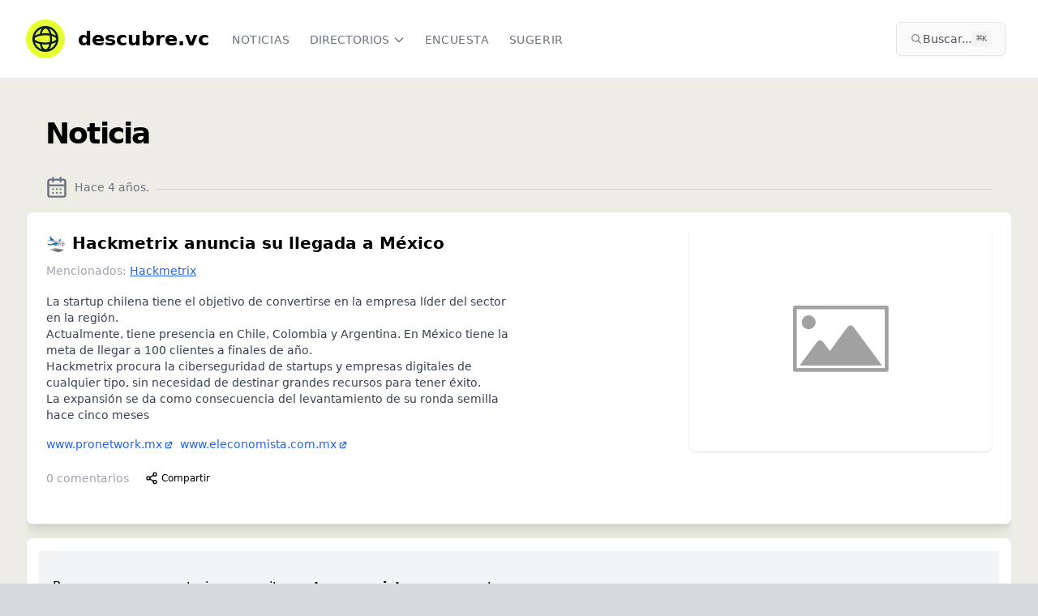

--- FILE ---
content_type: text/html; charset=utf-8
request_url: https://www.descubre.vc/noticia/234a0667-90bb-457a-a717-8b2e5c0aaaa9
body_size: 14667
content:
<!DOCTYPE html><html lang="es" data-lt-installed="true"><head><meta charSet="utf-8"/><meta name="viewport" content="width=device-width, initial-scale=1, maximum-scale=1, user-scalable=no"/><link rel="stylesheet" href="/_next/static/chunks/5a821ddb6f26d604.css" data-precedence="next"/><link rel="stylesheet" href="/_next/static/chunks/0c9d5deae63954ec.css" data-precedence="next"/><link rel="preload" as="script" fetchPriority="low" href="/_next/static/chunks/26b538567e4718bf.js"/><script src="/_next/static/chunks/9dbfe8f9208b1738.js" async=""></script><script src="/_next/static/chunks/7f3603a5f4e3632f.js" async=""></script><script src="/_next/static/chunks/fb8acc8f78942e95.js" async=""></script><script src="/_next/static/chunks/e2547d0019a67319.js" async=""></script><script src="/_next/static/chunks/fc980f99cc731dfc.js" async=""></script><script src="/_next/static/chunks/turbopack-4914a8d9b7f3164c.js" async=""></script><script src="/_next/static/chunks/5916b2a8d8ba29e4.js" async=""></script><script src="/_next/static/chunks/dea8d7880d30383d.js" async=""></script><script src="/_next/static/chunks/3700f9dd324ca4d9.js" async=""></script><script src="/_next/static/chunks/068ac541922d54a6.js" async=""></script><script src="/_next/static/chunks/2ca5b18f164f7cab.js" async=""></script><script src="/_next/static/chunks/0df8617498895ae9.js" async=""></script><script src="/_next/static/chunks/963de31cf521fc9f.js" async=""></script><script src="/_next/static/chunks/0a2941335faf029b.js" async=""></script><script src="/_next/static/chunks/e7d206bc61b57104.js" async=""></script><script src="/_next/static/chunks/6a6556cbd72659fb.js" async=""></script><script src="/_next/static/chunks/6e180fcf728181dc.js" async=""></script><script src="/_next/static/chunks/cbc3f5de4d157295.js" async=""></script><script src="/_next/static/chunks/f939f6c774efbe12.js" async=""></script><script src="/_next/static/chunks/5a14b0169bccf0c8.js" async=""></script><script src="/_next/static/chunks/6b5cb40b5571102f.js" async=""></script><link rel="preload" href="https://www.googletagmanager.com/gtag/js?id=G-L9574ER340" as="script"/><meta name="next-size-adjust" content=""/><title>🛬 Hackmetrix anuncia su llegada a México | Descubre.vc</title><meta name="description" content="- La startup chilena tiene el objetivo de convertirse en la empresa líder del sector en la región.
- Actualmente, tiene presencia en Chile, Colombia y Argentina. En México tiene la meta de llegar a 100 clientes a finales de año.
- Hackmetrix procura la ciberseguridad de startups y empresas digitales de cualquier tipo, sin necesidad de destinar grandes recursos para tener éxito.
- [La expansión se da como consecuencia del levantamiento de su ronda semilla hace cinco meses](https://bit.ly/3FlZwxk)"/><link rel="author" href="http://dfect.co"/><meta name="author" content="Santiago Zavala"/><meta name="creator" content="Santiago Zavala"/><meta name="publisher" content="500 Global"/><link rel="canonical" href="https://www.descubre.vc/noticia/hackmetrix-anuncia-su-llegada-a-m-xico-2022-05-06"/><meta property="og:title" content="🛬 Hackmetrix anuncia su llegada a México"/><meta property="og:description" content="- La startup chilena tiene el objetivo de convertirse en la empresa líder del sector en la región.
- Actualmente, tiene presencia en Chile, Colombia y Argentina. En México tiene la meta de llegar a 100 clientes a finales de año.
- Hackmetrix procura la ciberseguridad de startups y empresas digitales de cualquier tipo, sin necesidad de destinar grandes recursos para tener éxito.
- [La expansión se da como consecuencia del levantamiento de su ronda semilla hace cinco meses](https://bit.ly/3FlZwxk)"/><meta property="og:url" content="https://www.descubre.vc/noticia/hackmetrix-anuncia-su-llegada-a-m-xico-2022-05-06"/><meta property="og:site_name" content="Descubre.vc"/><meta property="og:image:alt" content="Descubre.vc, noticias de startups y founders"/><meta property="og:image:type" content="image/png"/><meta property="og:image" content="https://www.descubre.vc/noticia/234a0667-90bb-457a-a717-8b2e5c0aaaa9/opengraph-image-1ery6g?f14a059ef6ee8fcc"/><meta property="og:image:width" content="1200"/><meta property="og:image:height" content="630"/><meta name="twitter:card" content="summary_large_image"/><meta name="twitter:title" content="🛬 Hackmetrix anuncia su llegada a México"/><meta name="twitter:description" content="- La startup chilena tiene el objetivo de convertirse en la empresa líder del sector en la región.
- Actualmente, tiene presencia en Chile, Colombia y Argentina. En México tiene la meta de llegar a 100 clientes a finales de año.
- Hackmetrix procura la ciberseguridad de startups y empresas digitales de cualquier tipo, sin necesidad de destinar grandes recursos para tener éxito.
- [La expansión se da como consecuencia del levantamiento de su ronda semilla hace cinco meses](https://bit.ly/3FlZwxk)"/><meta name="twitter:image:alt" content="Descubre.vc, noticias de startups y founders"/><meta name="twitter:image:type" content="image/png"/><meta name="twitter:image" content="https://www.descubre.vc/noticia/234a0667-90bb-457a-a717-8b2e5c0aaaa9/opengraph-image-1ery6g?f14a059ef6ee8fcc"/><meta name="twitter:image:width" content="1200"/><meta name="twitter:image:height" content="630"/><link rel="icon" href="/favicon.ico"/><link rel="apple-touch-icon" href="/apple-icon.png"/><script src="/_next/static/chunks/a6dad97d9634a72d.js" noModule=""></script></head><body class="inter_7b064e0d-module__MOT0tq__variable overflow-x-hidden"><div hidden=""><!--$--><!--/$--></div><div class="min-h-screen bg-white w-full overflow-x-hidden"><!--$--><!--/$--><nav class="bg-white border-b border-gray-200 sticky top-0 z-50" data-headlessui-state=""><div class="max-w-7xl mx-auto px-4 sm:px-6 lg:px-8"><div class="flex justify-between h-16 md:h-24"><div class="flex"><div class="flex-shrink-0 flex items-center my-2"><a class="flex" href="/"><svg xmlns="http://www.w3.org/2000/svg" width="48" height="48" fill="none"><circle cx="24" cy="24" r="24" fill="#E6FF32"></circle><circle cx="24" cy="24" r="14.75" stroke="#0A1E25" stroke-width="2.5"></circle><path stroke="#0A1E25" stroke-width="2.5" d="M18 18.75c1-5.13 3.424-8.75 6.255-8.75C27.98 10 31 16.268 31 24s-3.02 14-6.745 14C21.425 38 19 34.38 18 29.25"></path><path stroke="#0A1E25" stroke-width="2.5" d="M24 18.25c1.688 0 3.31.118 4.822.336 3.087.444 5.666 1.293 7.435 2.344 1.82 1.082 2.493 2.187 2.493 3.07 0 .553-.25 1.178-.906 1.856-.661.684-1.678 1.356-3.031 1.948C32.109 28.988 28.288 29.75 24 29.75s-8.11-.763-10.813-1.945c-1.353-.593-2.37-1.265-3.031-1.95-.655-.677-.906-1.302-.906-1.855 0-.86.635-1.928 2.357-2.988 1.678-1.032 4.132-1.88 7.09-2.353A33.69 33.69 0 0 1 24 18.25Z"></path></svg><span class="pt-2 pl-4 font-bold hidden md:block font-sans text-2xl grow-0">descubre.vc</span></a></div><div class="hidden sm:-my-px sm:ml-6 sm:flex sm:space-x-4 uppercase tracking-wider text-xs"><a href="/" class="border-transparent text-gray-500 hover:border-gray-300 hover:text-gray-700 inline-flex items-center px-1 pt-1 border-b-2 text-sm font-medium font-display">Noticias</a><div class="relative flex items-center h-full"><button class="border-transparent text-gray-500 hover:border-gray-300 hover:text-gray-700 inline-flex items-center h-full px-1 pt-1 border-b-2 text-sm font-medium font-display" id="headlessui-menu-button-_R_1aahivb_" type="button" aria-haspopup="menu" aria-expanded="false" data-headlessui-state=""><span class="inline-flex items-center uppercase">Directorios<svg xmlns="http://www.w3.org/2000/svg" fill="none" viewBox="0 0 24 24" stroke-width="2" stroke="currentColor" aria-hidden="true" class="text-gray-500 ml-1 h-4 w-4"><path stroke-linecap="round" stroke-linejoin="round" d="M19 9l-7 7-7-7"></path></svg></span></button></div><a href="https://encuesta.descubre.vc/" class="border-transparent text-gray-500 hover:border-gray-300 hover:text-gray-700 inline-flex items-center px-1 pt-1 border-b-2 text-sm font-medium font-display" target="_blank" rel="noopener noreferrer">Encuesta</a><a href="/sugerir/noticia" class="border-transparent text-gray-500 hover:border-gray-300 hover:text-gray-700 inline-flex items-center px-1 pt-1 border-b-2 text-sm font-medium font-display">Sugerir</a></div></div><div class="flex items-center flex-nowrap grow-0 ml-1 sm:ml-4"><div class="hidden sm:block w-full max-w-md mx-2 my-1.5"><button class="flex items-center gap-1.5 w-full rounded-md px-2 py-1.5 sm:px-4 sm:py-2.5 bg-zinc-50 border border-zinc-200 text-zinc-800 hover:bg-zinc-100 transition-colors shadow-sm" aria-label="Buscar en el sitio (⌘K)"><svg width="15" height="15" viewBox="0 0 15 15" fill="none" xmlns="http://www.w3.org/2000/svg" class="h-4 w-4 text-zinc-500 flex-shrink-0"><path d="M10 6.5C10 8.433 8.433 10 6.5 10C4.567 10 3 8.433 3 6.5C3 4.567 4.567 3 6.5 3C8.433 3 10 4.567 10 6.5ZM9.30884 10.0159C8.53901 10.6318 7.56251 11 6.5 11C4.01472 11 2 8.98528 2 6.5C2 4.01472 4.01472 2 6.5 2C8.98528 2 11 4.01472 11 6.5C11 7.56251 10.6318 8.53901 10.0159 9.30884L12.8536 12.1464C13.0488 12.3417 13.0488 12.6583 12.8536 12.8536C12.6583 13.0488 12.3417 13.0488 12.1464 12.8536L9.30884 10.0159Z" fill="currentColor" fill-rule="evenodd" clip-rule="evenodd"></path></svg><span class="text-xs sm:text-sm truncate text-zinc-600">Buscar...</span><kbd class="ml-auto hidden md:inline-flex h-5 select-none items-center gap-1 rounded bg-zinc-100 px-1.5 font-mono text-[10px] font-medium text-zinc-600 flex-shrink-0"><span class="text-xs">⌘</span>K</kbd></button></div><div class="hidden sm:flex sm:items-center sm:flex-nowrap"></div></div><div class="-mr-2 flex items-center sm:hidden"><div class="mr-2 w-8 h-8 flex items-center justify-center cursor-pointer"><svg width="15" height="15" viewBox="0 0 15 15" fill="none" xmlns="http://www.w3.org/2000/svg" class="h-5 w-5 text-gray-500" aria-hidden="true"><path d="M10 6.5C10 8.433 8.433 10 6.5 10C4.567 10 3 8.433 3 6.5C3 4.567 4.567 3 6.5 3C8.433 3 10 4.567 10 6.5ZM9.30884 10.0159C8.53901 10.6318 7.56251 11 6.5 11C4.01472 11 2 8.98528 2 6.5C2 4.01472 4.01472 2 6.5 2C8.98528 2 11 4.01472 11 6.5C11 7.56251 10.6318 8.53901 10.0159 9.30884L12.8536 12.1464C13.0488 12.3417 13.0488 12.6583 12.8536 12.8536C12.6583 13.0488 12.3417 13.0488 12.1464 12.8536L9.30884 10.0159Z" fill="currentColor" fill-rule="evenodd" clip-rule="evenodd"></path></svg></div><button class="bg-white inline-flex items-center justify-center p-2 rounded-md text-gray-400 hover:text-gray-500 hover:bg-gray-100 focus:outline-none focus:ring-2 focus:ring-offset-2 focus:ring-indigo-500" id="headlessui-disclosure-button-_R_2qhivb_" type="button" aria-expanded="false" data-headlessui-state=""><span class="sr-only">Open main menu</span><svg xmlns="http://www.w3.org/2000/svg" fill="none" viewBox="0 0 24 24" stroke-width="2" stroke="currentColor" aria-hidden="true" class="block h-6 w-6"><path stroke-linecap="round" stroke-linejoin="round" d="M4 6h16M4 12h16M4 18h16"></path></svg></button></div></div></div></nav><div class="bg-[#EDEDE5] w-full"><main class="py-4 w-full"><div class="w-full max-w-7xl mx-auto sm:px-6 lg:px-8 px-4"><main><div><div class=" overflow-hidden "><div class="container px-4 md:px-6"><h1 class="text-xl font-bold tracking-tighter sm:text-5xl md:text-3xl lg:text-4xl py-2 sm:py-8">Noticia</h1><div class="text-sm text-gray-500 pb-4"><div class="flex space-x-2 text-gray-500"><svg xmlns="http://www.w3.org/2000/svg" width="24" height="24" viewBox="0 0 24 24" fill="none" stroke="currentColor" stroke-width="2" stroke-linecap="round" stroke-linejoin="round" class="h-7 w-7"><rect width="18" height="18" x="3" y="4" rx="2" ry="2"></rect><line x1="16" x2="16" y1="2" y2="6"></line><line x1="8" x2="8" y1="2" y2="6"></line><line x1="3" x2="21" y1="10" y2="10"></line><path d="M8 14h.01"></path><path d="M12 14h.01"></path><path d="M16 14h.01"></path><path d="M8 18h.01"></path><path d="M12 18h.01"></path><path d="M16 18h.01"></path></svg><span class="mt-1">Hace 4 años<!-- -->.</span><hr class="flex-grow border-gray-300 ml-3 mt-4"/></div></div></div><div class="pb-10"><div class="text-card-foreground bg-white dark:bg-slate-900 py-4 border shadow-lg rounded-lg"><div class="p-6 pt-0"><div class="flex"><div class="w-full md:w-2/3"><header class="mb-4"><a class="block hover:bg-gray-50" href="/noticia/hackmetrix-anuncia-su-llegada-a-m-xico-2022-05-06"><h2 class="text-2xl sm:text-xl font-bold leading-tight mt-2 tracking-tightwhitespace-pre-line">🛬 Hackmetrix anuncia su llegada a México</h2></a><div class="md:pl-4 mt-4 md:mt-0 md:hidden min-w-full bg-red-200"><img alt="🛬 Hackmetrix anuncia su llegada a México" loading="lazy" width="500" height="300" decoding="async" data-nimg="1" class="rounded-lg border-gray-400 border-1 shadow  w-full " style="color:transparent" srcSet="/_next/image?url=%2Fplaceholder-image.png&amp;w=640&amp;q=75 1x, /_next/image?url=%2Fplaceholder-image.png&amp;w=1080&amp;q=75 2x" src="/_next/image?url=%2Fplaceholder-image.png&amp;w=1080&amp;q=75"/></div><h2 class="text-2xl font-bold leading-tight mt-2"></h2><p><span class="text-sm text-gray-400">Mencionados:<a class="text-blue-600 hover:text-blue-800 underline px-1" href="/hackmetrix">Hackmetrix</a></span></p></header><div class="flex flex-col md:flex-row"><div class="md:w-full"><div class=" prose text-sm"><ul>
<li>La startup chilena tiene el objetivo de convertirse en la empresa líder del sector en la región.</li>
<li>Actualmente, tiene presencia en Chile, Colombia y Argentina. En México tiene la meta de llegar a 100 clientes a finales de año.</li>
<li>Hackmetrix procura la ciberseguridad de startups y empresas digitales de cualquier tipo, sin necesidad de destinar grandes recursos para tener éxito.</li>
<li><a target="_blank" rel="ugc noreferrer noopener" href="https://bit.ly/3FlZwxk">La expansión se da como consecuencia del levantamiento de su ronda semilla hace cinco meses</a></li>
</ul></div><div class="flex text-sm pt-4"><span class="flex  sm:flex-row sm:items-center text-sm text-gray-400 flex-wrap"><a href="https://www.pronetwork.mx/magazine/hackmetrix-capacitara-hackers-en-mexico/" target="_blank" class="text-blue-600 hover:text-blue-800 visited:text-purple-600" rel="noreferrer ugc">www.pronetwork.mx<!-- --> <svg xmlns="http://www.w3.org/2000/svg" viewBox="0 0 20 20" fill="currentColor" aria-hidden="true" class="-ml-0.5 mr-2 h-3 w-3 inline"><path d="M11 3a1 1 0 100 2h2.586l-6.293 6.293a1 1 0 101.414 1.414L15 6.414V9a1 1 0 102 0V4a1 1 0 00-1-1h-5z"></path><path d="M5 5a2 2 0 00-2 2v8a2 2 0 002 2h8a2 2 0 002-2v-3a1 1 0 10-2 0v3H5V7h3a1 1 0 000-2H5z"></path></svg></a><a href="https://www.eleconomista.com.mx/sectorfinanciero/Hackers-chilenos-a-favor-de-la-ciberdefensa-en-Mexico-20220504-0121.html" target="_blank" class="text-blue-600 hover:text-blue-800 visited:text-purple-600" rel="noreferrer ugc">www.eleconomista.com.mx<!-- --> <svg xmlns="http://www.w3.org/2000/svg" viewBox="0 0 20 20" fill="currentColor" aria-hidden="true" class="-ml-0.5 mr-2 h-3 w-3 inline"><path d="M11 3a1 1 0 100 2h2.586l-6.293 6.293a1 1 0 101.414 1.414L15 6.414V9a1 1 0 102 0V4a1 1 0 00-1-1h-5z"></path><path d="M5 5a2 2 0 00-2 2v8a2 2 0 002 2h8a2 2 0 002-2v-3a1 1 0 10-2 0v3H5V7h3a1 1 0 000-2H5z"></path></svg></a></span></div></div></div></div><div class="md:w-1/3 md:pl-4 mt-4 md:mt-0 hidden md:block"><img alt="🛬 Hackmetrix anuncia su llegada a México" loading="lazy" width="500" height="300" decoding="async" data-nimg="1" class="rounded-lg border-gray-400 border-1 shadow  w-full" style="color:transparent" srcSet="/_next/image?url=%2Fplaceholder-image.png&amp;w=640&amp;q=75 1x, /_next/image?url=%2Fplaceholder-image.png&amp;w=1080&amp;q=75 2x" src="/_next/image?url=%2Fplaceholder-image.png&amp;w=1080&amp;q=75"/></div></div><footer class="flex justify-between mt-4 "><div class="flex items-center space-x-2"><a class="block hover:bg-gray-50 text-sm text-gray-400 my-1" href="/noticia/hackmetrix-anuncia-su-llegada-a-m-xico-2022-05-06"><span class="text-md">0<!-- --> comentarios</span></a><button class="inline-flex items-center justify-center whitespace-nowrap font-medium transition-colors focus-visible:outline-none focus-visible:ring-1 focus-visible:ring-zinc-950 disabled:pointer-events-none disabled:opacity-50 dark:focus-visible:ring-zinc-300 hover:bg-zinc-100 hover:text-zinc-900 dark:hover:bg-zinc-800 dark:hover:text-zinc-50 h-8 rounded-md px-3 text-xs" aria-label="Compartir post" type="button" aria-haspopup="dialog" aria-expanded="false" aria-controls="radix-_R_j6anpfiupivb_" data-state="closed"><svg xmlns="http://www.w3.org/2000/svg" width="24" height="24" viewBox="0 0 24 24" fill="none" stroke="currentColor" stroke-width="2" stroke-linecap="round" stroke-linejoin="round" class="h-4 w-4 mr-1"><circle cx="18" cy="5" r="3"></circle><circle cx="6" cy="12" r="3"></circle><circle cx="18" cy="19" r="3"></circle><line x1="8.59" x2="15.42" y1="13.51" y2="17.49"></line><line x1="15.41" x2="8.59" y1="6.51" y2="10.49"></line></svg><span class="text-xs">Compartir</span></button></div></footer></div></div><div class="max-w-4xl mx-auto p-4 border shadow-lg rounded-lg bg-white my-4 min-w-full"> <div><div class="bg-gray-100 py-8 px-4 shadow"><p class="mb-3">Para agregar comentarios, necesitas<!-- --> <a class="underline font-semibold" href="/auth/log-in">entrar</a> <!-- -->o<!-- --> <a class="underline font-semibold" href="/auth/sign-up">registrar</a> <!-- -->una cuenta.</p><p class="mb-3">Con una cuenta podrás:</p><ul class="list-disc pl-5 mb-3 space-y-1"><li>Seguir empresas y recibir notificaciones en tiempo real</li><li>Agregar comentarios en publicaciones</li><li>Ver más noticias sobre cada empresa</li><li>Recibir nuestro boletín gratuito con las últimas actualizaciones</li></ul><p>¡Únete a nuestra comunidad hoy!</p></div></div></div></div></div><div class="text-center text-gray-500 pt-6 text-sm">¿Quieres sugerir cambios a esta noticia? Escribe a <a href="mailto:contenido@descubre.vc" class="underline">contenido@descubre.vc</a></div></div></main><!--$--><!--/$--></div></main></div><footer class="bg-black-900 flex flex-col"><div class="w-full bg-pink py-12 text-center text-black justify-center"><a class=" cursor-pointer" target="_blank" href="https://chat.whatsapp.com/H5Lem6RguKmCEvIgYitcgH"><div class=" flex justify-center pb-5"><svg fill="#000000" height="30px" width="30px" viewBox="0 0 308 308"><g id="XMLID_468_"><path id="XMLID_469_" d="M227.904,176.981c-0.6-0.288-23.054-11.345-27.044-12.781c-1.629-0.585-3.374-1.156-5.23-1.156 c-3.032,0-5.579,1.511-7.563,4.479c-2.243,3.334-9.033,11.271-11.131,13.642c-0.274,0.313-0.648,0.687-0.872,0.687 c-0.201,0-3.676-1.431-4.728-1.888c-24.087-10.463-42.37-35.624-44.877-39.867c-0.358-0.61-0.373-0.887-0.376-0.887 c0.088-0.323,0.898-1.135,1.316-1.554c1.223-1.21,2.548-2.805,3.83-4.348c0.607-0.731,1.215-1.463,1.812-2.153 c1.86-2.164,2.688-3.844,3.648-5.79l0.503-1.011c2.344-4.657,0.342-8.587-0.305-9.856c-0.531-1.062-10.012-23.944-11.02-26.348 c-2.424-5.801-5.627-8.502-10.078-8.502c-0.413,0,0,0-1.732,0.073c-2.109,0.089-13.594,1.601-18.672,4.802 c-5.385,3.395-14.495,14.217-14.495,33.249c0,17.129,10.87,33.302,15.537,39.453c0.116,0.155,0.329,0.47,0.638,0.922 c17.873,26.102,40.154,45.446,62.741,54.469c21.745,8.686,32.042,9.69,37.896,9.69c0.001,0,0.001,0,0.001,0 c2.46,0,4.429-0.193,6.166-0.364l1.102-0.105c7.512-0.666,24.02-9.22,27.775-19.655c2.958-8.219,3.738-17.199,1.77-20.458 C233.168,179.508,230.845,178.393,227.904,176.981z"></path><path id="XMLID_470_" d="M156.734,0C73.318,0,5.454,67.354,5.454,150.143c0,26.777,7.166,52.988,20.741,75.928L0.212,302.716 c-0.484,1.429-0.124,3.009,0.933,4.085C1.908,307.58,2.943,308,4,308c0.405,0,0.813-0.061,1.211-0.188l79.92-25.396 c21.87,11.685,46.588,17.853,71.604,17.853C240.143,300.27,308,232.923,308,150.143C308,67.354,240.143,0,156.734,0z M156.734,268.994c-23.539,0-46.338-6.797-65.936-19.657c-0.659-0.433-1.424-0.655-2.194-0.655c-0.407,0-0.815,0.062-1.212,0.188 l-40.035,12.726l12.924-38.129c0.418-1.234,0.209-2.595-0.561-3.647c-14.924-20.392-22.813-44.485-22.813-69.677 c0-65.543,53.754-118.867,119.826-118.867c66.064,0,119.812,53.324,119.812,118.867 C276.546,215.678,222.799,268.994,156.734,268.994z"></path></g></svg></div><h2 class="text-xl">Súmate a la comunidad en Whatsapp</h2><div class="flex justify-center pt-4"><div class="max-w-xs rounded-full border-0 bg-white py-2 text-black text-center w-96"><div class=" flex flex-row justify-between"><div class="pt-1 pl-6">Descubre.vc en Whatsapp</div><button class="inline-flex items-center justify-center whitespace-nowrap text-sm font-medium transition-colors focus-visible:outline-none focus-visible:ring-1 focus-visible:ring-zinc-950 disabled:pointer-events-none disabled:opacity-50 dark:focus-visible:ring-zinc-300 text-zinc-50 shadow hover:bg-zinc-900/90 dark:bg-zinc-50 dark:text-zinc-900 dark:hover:bg-zinc-50/90 h-9 px-4 py-2 ml-2 rounded-full bg-black-900 mr-2"><svg xmlns="http://www.w3.org/2000/svg" width="24" height="24" viewBox="0 0 24 24" fill="none" stroke="currentColor" stroke-width="2" stroke-linecap="round" stroke-linejoin="round" class="h-5 w-5 text-white"><path d="M5 12h14"></path><path d="m12 5 7 7-7 7"></path></svg></button></div></div></div></a></div><div class="max-w-7xl mx-auto pt-6 px-4 sm:px-6  lg:px-8 w-full"><div class="flex flex-col md:grid md:grid-cols-4 text-grey-500 py-2 uppercase"><div class="col-span-2 font-bold text-3xl text-yellow"><a class="flex" href="/"><svg xmlns="http://www.w3.org/2000/svg" width="48" height="48" fill="none"><circle cx="24" cy="24" r="24" fill="#E6FF32"></circle><circle cx="24" cy="24" r="14.75" stroke="#0A1E25" stroke-width="2.5"></circle><path stroke="#0A1E25" stroke-width="2.5" d="M18 18.75c1-5.13 3.424-8.75 6.255-8.75C27.98 10 31 16.268 31 24s-3.02 14-6.745 14C21.425 38 19 34.38 18 29.25"></path><path stroke="#0A1E25" stroke-width="2.5" d="M24 18.25c1.688 0 3.31.118 4.822.336 3.087.444 5.666 1.293 7.435 2.344 1.82 1.082 2.493 2.187 2.493 3.07 0 .553-.25 1.178-.906 1.856-.661.684-1.678 1.356-3.031 1.948C32.109 28.988 28.288 29.75 24 29.75s-8.11-.763-10.813-1.945c-1.353-.593-2.37-1.265-3.031-1.95-.655-.677-.906-1.302-.906-1.855 0-.86.635-1.928 2.357-2.988 1.678-1.032 4.132-1.88 7.09-2.353A33.69 33.69 0 0 1 24 18.25Z"></path></svg><span class="pt-2 pl-4 font-bold">descubre.vc</span></a></div><div class="md:py-2 mt-4 md:mt-0"><p class="font-bold text-white text-xl tracking-wider pb-4 pt-4 sm:pt-0">Síguenos</p><ul><li class="py-1 tracking-wider"><span class="text-yellow">→</span> <a href="https://twitter.com/DescubreVc" rel="noreferrer" target="_blank">Twitter</a></li><li class="py-1 tracking-wider"><span class="text-yellow">→</span> <a href="https://www.instagram.com/descubre.vc/" rel="noreferrer " target="_blank">Instagram</a></li><li class="py-1 tracking-wider"><span class="text-yellow">→</span> <a href="https://www.linkedin.com/company/descubre-vc/" rel="noreferrer " target="_blank">Linkedin</a></li></ul></div><div class="md:py-2 mt-4 md:mt-0"><p class="font-bold text-white text-xl tracking-wider pb-4 pt-4 sm:pt-0">Participa</p><ul><li class="py-1 tracking-wider"><span class="text-yellow">→</span> <a href="https://descubrevc.vibegarage.com/" rel="noreferrer " target="_blank">Sugerir mejoras</a></li></ul></div></div><div class="flex flex-col md:grid md:grid-cols-3 text-grey-500 py-2 uppercase"><div class="col-span-2 py-6"><a href="http://500latam.co" rel="noreferrer " target="_blank"><span style="box-sizing:border-box;display:inline-block;overflow:hidden;width:initial;height:initial;background:none;opacity:1;border:0;margin:0;padding:0;position:relative;max-width:100%"><span style="box-sizing:border-box;display:block;width:initial;height:initial;background:none;opacity:1;border:0;margin:0;padding:0;max-width:100%"><img style="display:block;max-width:100%;width:initial;height:initial;background:none;opacity:1;border:0;margin:0;padding:0" alt="" aria-hidden="true" src="data:image/svg+xml,%3csvg%20xmlns=%27http://www.w3.org/2000/svg%27%20version=%271.1%27%20width=%2792%27%20height=%2748%27/%3e"/></span><img alt="Powered by 500" src="[data-uri]" decoding="async" data-nimg="intrinsic" style="position:absolute;top:0;left:0;bottom:0;right:0;box-sizing:border-box;padding:0;border:none;margin:auto;display:block;width:0;height:0;min-width:100%;max-width:100%;min-height:100%;max-height:100%"/><noscript><img alt="Powered by 500" loading="lazy" decoding="async" data-nimg="intrinsic" style="position:absolute;top:0;left:0;bottom:0;right:0;box-sizing:border-box;padding:0;border:none;margin:auto;display:block;width:0;height:0;min-width:100%;max-width:100%;min-height:100%;max-height:100%" srcSet="/_next/image?url=%2Fpowered-500.png&amp;w=96&amp;q=75 1x, /_next/image?url=%2Fpowered-500.png&amp;w=256&amp;q=75 2x" src="/_next/image?url=%2Fpowered-500.png&amp;w=256&amp;q=75"/></noscript></span></a></div><div class=" text-xs tracking-wide md:py-6"><div>© Descubre.vc </div><div class="py-1"><a href="mailto:contacto@descubre.vc" class=" underline text-white">contacto@descubre.vc</a></div></div></div></div></footer><section aria-label="Notifications alt+T" tabindex="-1" aria-live="polite" aria-relevant="additions text" aria-atomic="false"></section><!--$--><!--/$--></div><script src="/_next/static/chunks/26b538567e4718bf.js" id="_R_" async=""></script><script>(self.__next_f=self.__next_f||[]).push([0])</script><script>self.__next_f.push([1,"1:\"$Sreact.fragment\"\n2:I[149851,[\"/_next/static/chunks/5916b2a8d8ba29e4.js\",\"/_next/static/chunks/dea8d7880d30383d.js\"],\"default\"]\n3:I[545468,[\"/_next/static/chunks/5916b2a8d8ba29e4.js\",\"/_next/static/chunks/dea8d7880d30383d.js\"],\"default\"]\n4:I[844788,[\"/_next/static/chunks/3700f9dd324ca4d9.js\",\"/_next/static/chunks/068ac541922d54a6.js\",\"/_next/static/chunks/2ca5b18f164f7cab.js\",\"/_next/static/chunks/0df8617498895ae9.js\",\"/_next/static/chunks/963de31cf521fc9f.js\",\"/_next/static/chunks/0a2941335faf029b.js\",\"/_next/static/chunks/e7d206bc61b57104.js\"],\"BugsterProvider\"]\n5:I[263546,[\"/_next/static/chunks/3700f9dd324ca4d9.js\",\"/_next/static/chunks/068ac541922d54a6.js\",\"/_next/static/chunks/2ca5b18f164f7cab.js\",\"/_next/static/chunks/0df8617498895ae9.js\",\"/_next/static/chunks/963de31cf521fc9f.js\",\"/_next/static/chunks/0a2941335faf029b.js\",\"/_next/static/chunks/e7d206bc61b57104.js\"],\"NextAuthProvider\"]\n6:\"$Sreact.suspense\"\n7:I[366025,[\"/_next/static/chunks/3700f9dd324ca4d9.js\",\"/_next/static/chunks/068ac541922d54a6.js\",\"/_next/static/chunks/2ca5b18f164f7cab.js\",\"/_next/static/chunks/0df8617498895ae9.js\",\"/_next/static/chunks/963de31cf521fc9f.js\",\"/_next/static/chunks/0a2941335faf029b.js\",\"/_next/static/chunks/e7d206bc61b57104.js\"],\"default\"]\n8:I[429465,[\"/_next/static/chunks/3700f9dd324ca4d9.js\",\"/_next/static/chunks/068ac541922d54a6.js\",\"/_next/static/chunks/2ca5b18f164f7cab.js\",\"/_next/static/chunks/0df8617498895ae9.js\",\"/_next/static/chunks/963de31cf521fc9f.js\",\"/_next/static/chunks/0a2941335faf029b.js\",\"/_next/static/chunks/e7d206bc61b57104.js\"],\"default\"]\n9:I[313913,[\"/_next/static/chunks/3700f9dd324ca4d9.js\",\"/_next/static/chunks/068ac541922d54a6.js\",\"/_next/static/chunks/2ca5b18f164f7cab.js\",\"/_next/static/chunks/0df8617498895ae9.js\",\"/_next/static/chunks/963de31cf521fc9f.js\",\"/_next/static/chunks/0a2941335faf029b.js\",\"/_next/static/chunks/e7d206bc61b57104.js\",\"/_next/static/chunks/6a6556cbd72659fb.js\"],\"default\"]\na:I[972253,[\"/_next/static/chunks/3700f9dd324ca4d9.js\",\"/_next/static/chunks/068ac541922d54a6.js\",\"/_next/static/chunks/2ca5b18f164f7cab.js\",\"/_next/static/chunks/0df8617498895ae9.js\",\"/_next/static/chunks/963de31cf521fc9f.js\",\"/_next/static/chunks/0a2941335faf029b.js\",\"/_next/static/chunks/e7d206bc61b57104.js\",\"/_next/static/chunks/6e180fcf728181dc.js\",\"/_next/static/chunks/cbc3f5de4d157295.js\",\"/_next/static/chunks/f939f6c774efbe12.js\",\"/_next/static/chunks/5a14b0169bccf0c8.js\",\"/_next/static/chunks/6b5cb40b5571102f.js\"],\"\"]\n19:I[821269,[],\"default\"]\n1b:I[32281,[\"/_next/static/chunks/3700f9dd324ca4d9.js\",\"/_next/static/chunks/068ac541922d54a6.js\",\"/_next/static/chunks/2ca5b18f164f7cab.js\",\"/_next/static/chunks/0df8617498895ae9.js\",\"/_next/static/chunks/963de31cf521fc9f.js\",\"/_next/static/chunks/0a2941335faf029b.js\",\"/_next/static/chunks/e7d206bc61b57104.js\"],\"\"]\n1c:I[754219,[\"/_next/static/chunks/3700f9dd324ca4d9.js\",\"/_next/static/chunks/068ac541922d54a6.js\",\"/_next/static/chunks/2ca5b18f164f7cab.js\",\"/_next/static/chunks/0df8617498895ae9.js\",\"/_next/static/chunks/963de31cf521fc9f.js\",\"/_next/static/chunks/0a2941335faf029b.js\",\"/_next/static/chunks/e7d206bc61b57104.js\"],\"Toaster\"]\n1d:I[930316,[\"/_next/static/chunks/3700f9dd324ca4d9.js\",\"/_next/static/chunks/068ac541922d54a6.js\",\"/_next/static/chunks/2ca5b18f164f7cab.js\",\"/_next/static/chunks/0df8617498895ae9.js\",\"/_next/static/chunks/963de31cf521fc9f.js\",\"/_next/static/chunks/0a2941335faf029b.js\",\"/_next/static/chunks/e7d206bc61b57104.js\"],\"SpeedInsights\"]\n1e:I[875019,[\"/_next/static/chunks/3700f9dd324ca4d9.js\",\"/_next/static/chunks/068ac541922d54a6.js\",\"/_next/static/chunks/2ca5b18f164f7cab.js\",\"/_next/static/chunks/0df8617498895ae9.js\",\"/_next/static/chunks/963de31cf521fc9f.js\",\"/_next/static/chunks/0a2941335faf029b.js\",\"/_next/static/chunks/e7d206bc61b57104.js\"],\"Analytics\"]\n1f:I[874635,[\"/_next/static/chunks/3700f9dd324ca4d9.js\",\"/_next/static/chunks/068ac541922d54a6.js\",\"/_next/static/chunks/2ca5b18f164f7cab.js\",\"/_next/static/chunks/0df8617498895ae9.js\",\"/_next/static/chunks/963de31cf521fc9f.js\",\"/_next/static/chunks/0a2941335faf029b.js\",\"/_next/static/"])</script><script>self.__next_f.push([1,"chunks/e7d206bc61b57104.js\"],\"\"]\n21:I[927081,[\"/_next/static/chunks/5916b2a8d8ba29e4.js\",\"/_next/static/chunks/dea8d7880d30383d.js\"],\"OutletBoundary\"]\n23:I[927081,[\"/_next/static/chunks/5916b2a8d8ba29e4.js\",\"/_next/static/chunks/dea8d7880d30383d.js\"],\"ViewportBoundary\"]\n25:I[927081,[\"/_next/static/chunks/5916b2a8d8ba29e4.js\",\"/_next/static/chunks/dea8d7880d30383d.js\"],\"MetadataBoundary\"]\n:HL[\"/_next/static/chunks/5a821ddb6f26d604.css\",\"style\"]\n:HL[\"/_next/static/chunks/0c9d5deae63954ec.css\",\"style\"]\n:HL[\"/_next/static/media/83afe278b6a6bb3c-s.p.3a6ba036.woff2\",\"font\",{\"crossOrigin\":\"\",\"type\":\"font/woff2\"}]\n"])</script><script>self.__next_f.push([1,"0:{\"P\":null,\"b\":\"0q6b_8nu_WJ-N_y_SVRz1\",\"c\":[\"\",\"noticia\",\"234a0667-90bb-457a-a717-8b2e5c0aaaa9\"],\"q\":\"\",\"i\":false,\"f\":[[[\"\",{\"children\":[\"(descubre.vc)\",{\"children\":[\"noticia\",{\"children\":[[\"slug\",\"234a0667-90bb-457a-a717-8b2e5c0aaaa9\",\"d\"],{\"children\":[\"__PAGE__\",{}]}]}]},\"$undefined\",\"$undefined\",true]}],[[\"$\",\"$1\",\"c\",{\"children\":[null,[\"$\",\"$L2\",null,{\"parallelRouterKey\":\"children\",\"error\":\"$undefined\",\"errorStyles\":\"$undefined\",\"errorScripts\":\"$undefined\",\"template\":[\"$\",\"$L3\",null,{}],\"templateStyles\":\"$undefined\",\"templateScripts\":\"$undefined\",\"notFound\":[[[\"$\",\"title\",null,{\"children\":\"404: This page could not be found.\"}],[\"$\",\"div\",null,{\"style\":{\"fontFamily\":\"system-ui,\\\"Segoe UI\\\",Roboto,Helvetica,Arial,sans-serif,\\\"Apple Color Emoji\\\",\\\"Segoe UI Emoji\\\"\",\"height\":\"100vh\",\"textAlign\":\"center\",\"display\":\"flex\",\"flexDirection\":\"column\",\"alignItems\":\"center\",\"justifyContent\":\"center\"},\"children\":[\"$\",\"div\",null,{\"children\":[[\"$\",\"style\",null,{\"dangerouslySetInnerHTML\":{\"__html\":\"body{color:#000;background:#fff;margin:0}.next-error-h1{border-right:1px solid rgba(0,0,0,.3)}@media (prefers-color-scheme:dark){body{color:#fff;background:#000}.next-error-h1{border-right:1px solid rgba(255,255,255,.3)}}\"}}],[\"$\",\"h1\",null,{\"className\":\"next-error-h1\",\"style\":{\"display\":\"inline-block\",\"margin\":\"0 20px 0 0\",\"padding\":\"0 23px 0 0\",\"fontSize\":24,\"fontWeight\":500,\"verticalAlign\":\"top\",\"lineHeight\":\"49px\"},\"children\":404}],[\"$\",\"div\",null,{\"style\":{\"display\":\"inline-block\"},\"children\":[\"$\",\"h2\",null,{\"style\":{\"fontSize\":14,\"fontWeight\":400,\"lineHeight\":\"49px\",\"margin\":0},\"children\":\"This page could not be found.\"}]}]]}]}]],[]],\"forbidden\":\"$undefined\",\"unauthorized\":\"$undefined\"}]]}],{\"children\":[[\"$\",\"$1\",\"c\",{\"children\":[[[\"$\",\"link\",\"0\",{\"rel\":\"stylesheet\",\"href\":\"/_next/static/chunks/5a821ddb6f26d604.css\",\"precedence\":\"next\",\"crossOrigin\":\"$undefined\",\"nonce\":\"$undefined\"}],[\"$\",\"link\",\"1\",{\"rel\":\"stylesheet\",\"href\":\"/_next/static/chunks/0c9d5deae63954ec.css\",\"precedence\":\"next\",\"crossOrigin\":\"$undefined\",\"nonce\":\"$undefined\"}],[\"$\",\"script\",\"script-0\",{\"src\":\"/_next/static/chunks/3700f9dd324ca4d9.js\",\"async\":true,\"nonce\":\"$undefined\"}],[\"$\",\"script\",\"script-1\",{\"src\":\"/_next/static/chunks/068ac541922d54a6.js\",\"async\":true,\"nonce\":\"$undefined\"}],[\"$\",\"script\",\"script-2\",{\"src\":\"/_next/static/chunks/2ca5b18f164f7cab.js\",\"async\":true,\"nonce\":\"$undefined\"}],[\"$\",\"script\",\"script-3\",{\"src\":\"/_next/static/chunks/0df8617498895ae9.js\",\"async\":true,\"nonce\":\"$undefined\"}],[\"$\",\"script\",\"script-4\",{\"src\":\"/_next/static/chunks/963de31cf521fc9f.js\",\"async\":true,\"nonce\":\"$undefined\"}],[\"$\",\"script\",\"script-5\",{\"src\":\"/_next/static/chunks/0a2941335faf029b.js\",\"async\":true,\"nonce\":\"$undefined\"}],[\"$\",\"script\",\"script-6\",{\"src\":\"/_next/static/chunks/e7d206bc61b57104.js\",\"async\":true,\"nonce\":\"$undefined\"}]],[\"$\",\"html\",null,{\"lang\":\"es\",\"data-lt-installed\":\"true\",\"suppressHydrationWarning\":true,\"children\":[\"$\",\"body\",null,{\"className\":\"inter_7b064e0d-module__MOT0tq__variable overflow-x-hidden\",\"children\":[\"$\",\"div\",null,{\"className\":\"min-h-screen bg-white w-full overflow-x-hidden\",\"children\":[[\"$\",\"$L4\",null,{\"children\":[\"$\",\"$L5\",null,{\"children\":[[\"$\",\"$6\",null,{\"children\":[\"$\",\"$L7\",null,{}]}],[\"$\",\"$L8\",null,{}],[\"$\",\"div\",null,{\"className\":\"bg-[#EDEDE5] w-full\",\"children\":[\"$\",\"main\",null,{\"className\":\"py-4 w-full\",\"children\":[\"$\",\"div\",null,{\"className\":\"w-full max-w-7xl mx-auto sm:px-6 lg:px-8 px-4\",\"children\":[\"$\",\"$L2\",null,{\"parallelRouterKey\":\"children\",\"error\":\"$9\",\"errorStyles\":[],\"errorScripts\":[[\"$\",\"script\",\"script-0\",{\"src\":\"/_next/static/chunks/6a6556cbd72659fb.js\",\"async\":true}]],\"template\":[\"$\",\"$L3\",null,{}],\"templateStyles\":\"$undefined\",\"templateScripts\":\"$undefined\",\"notFound\":[[[\"$\",\"title\",null,{\"children\":\"404: This page could not be found.\"}],[\"$\",\"div\",null,{\"style\":\"$0:f:0:1:0:props:children:1:props:notFound:0:1:props:style\",\"children\":[\"$\",\"div\",null,{\"children\":[[\"$\",\"style\",null,{\"dangerouslySetInnerHTML\":{\"__html\":\"body{color:#000;background:#fff;margin:0}.next-error-h1{border-right:1px solid rgba(0,0,0,.3)}@media (prefers-color-scheme:dark){body{color:#fff;background:#000}.next-error-h1{border-right:1px solid rgba(255,255,255,.3)}}\"}}],[\"$\",\"h1\",null,{\"className\":\"next-error-h1\",\"style\":\"$0:f:0:1:0:props:children:1:props:notFound:0:1:props:children:props:children:1:props:style\",\"children\":404}],[\"$\",\"div\",null,{\"style\":\"$0:f:0:1:0:props:children:1:props:notFound:0:1:props:children:props:children:2:props:style\",\"children\":[\"$\",\"h2\",null,{\"style\":\"$0:f:0:1:0:props:children:1:props:notFound:0:1:props:children:props:children:2:props:children:props:style\",\"children\":\"This page could not be found.\"}]}]]}]}]],[]],\"forbidden\":\"$undefined\",\"unauthorized\":\"$undefined\"}]}]}]}],[\"$\",\"footer\",null,{\"className\":\"bg-black-900 flex flex-col\",\"children\":[[\"$\",\"div\",null,{\"className\":\"w-full bg-pink py-12 text-center text-black justify-center\",\"children\":[\"$\",\"$La\",null,{\"href\":\"https://chat.whatsapp.com/H5Lem6RguKmCEvIgYitcgH\",\"className\":\" cursor-pointer\",\"target\":\"_blank\",\"children\":[[\"$\",\"div\",null,{\"className\":\" flex justify-center pb-5\",\"children\":\"$Lb\"}],\"$Lc\",\"$Ld\"]}]}],\"$Le\"]}],\"$Lf\"]}]}],\"$L10\",\"$L11\",\"$L12\",\"$L13\",\"$L14\"]}]}]}]]}],{\"children\":[\"$L15\",{\"children\":[\"$L16\",{\"children\":[\"$L17\",{},null,false,false]},null,false,false]},null,false,false]},null,false,false]},null,false,false],\"$L18\",false]],\"m\":\"$undefined\",\"G\":[\"$19\",[]],\"S\":false}\n"])</script><script>self.__next_f.push([1,"1a:T408,M227.904,176.981c-0.6-0.288-23.054-11.345-27.044-12.781c-1.629-0.585-3.374-1.156-5.23-1.156 c-3.032,0-5.579,1.511-7.563,4.479c-2.243,3.334-9.033,11.271-11.131,13.642c-0.274,0.313-0.648,0.687-0.872,0.687 c-0.201,0-3.676-1.431-4.728-1.888c-24.087-10.463-42.37-35.624-44.877-39.867c-0.358-0.61-0.373-0.887-0.376-0.887 c0.088-0.323,0.898-1.135,1.316-1.554c1.223-1.21,2.548-2.805,3.83-4.348c0.607-0.731,1.215-1.463,1.812-2.153 c1.86-2.164,2.688-3.844,3.648-5.79l0.503-1.011c2.344-4.657,0.342-8.587-0.305-9.856c-0.531-1.062-10.012-23.944-11.02-26.348 c-2.424-5.801-5.627-8.502-10.078-8.502c-0.413,0,0,0-1.732,0.073c-2.109,0.089-13.594,1.601-18.672,4.802 c-5.385,3.395-14.495,14.217-14.495,33.249c0,17.129,10.87,33.302,15.537,39.453c0.116,0.155,0.329,0.47,0.638,0.922 c17.873,26.102,40.154,45.446,62.741,54.469c21.745,8.686,32.042,9.69,37.896,9.69c0.001,0,0.001,0,0.001,0 c2.46,0,4.429-0.193,6.166-0.364l1.102-0.105c7.512-0.666,24.02-9.22,27.775-19.655c2.958-8.219,3.738-17.199,1.77-20.458 C233.168,179.508,230.845,178.393,227.904,176.981zb:[\"$\",\"svg\",null,{\"fill\":\"#000000\",\"height\":\"30px\",\"width\":\"30px\",\"viewBox\":\"0 0 308 308\",\"children\":[\"$\",\"g\",null,{\"id\":\"XMLID_468_\",\"children\":[[\"$\",\"path\",null,{\"id\":\"XMLID_469_\",\"d\":\"$1a\"}],[\"$\",\"path\",null,{\"id\":\"XMLID_470_\",\"d\":\"M156.734,0C73.318,0,5.454,67.354,5.454,150.143c0,26.777,7.166,52.988,20.741,75.928L0.212,302.716 c-0.484,1.429-0.124,3.009,0.933,4.085C1.908,307.58,2.943,308,4,308c0.405,0,0.813-0.061,1.211-0.188l79.92-25.396 c21.87,11.685,46.588,17.853,71.604,17.853C240.143,300.27,308,232.923,308,150.143C308,67.354,240.143,0,156.734,0z M156.734,268.994c-23.539,0-46.338-6.797-65.936-19.657c-0.659-0.433-1.424-0.655-2.194-0.655c-0.407,0-0.815,0.062-1.212,0.188 l-40.035,12.726l12.924-38.129c0.418-1.234,0.209-2.595-0.561-3.647c-14.924-20.392-22.813-44.485-22.813-69.677 c0-65.543,53.754-118.867,119.826-118.867c66.064,0,119.812,53.324,119.812,118.867 C276.546,215.678,222.799,268.994,156.734,268.994z\"}]]}]}]\nc:[\"$\",\"h2\",null,{\"className\":\"text-xl\",\"children\":\"Súmate a la comunidad en Whatsapp\"}]\nd:[\"$\",\"div\",null,{\"className\":\"flex justify-center pt-4\",\"children\":[\"$\",\"div\",null,{\"className\":\"max-w-xs rounded-full border-0 bg-white py-2 text-black text-center w-96\",\"children\":[\"$\",\"div\",null,{\"className\":\" flex flex-row justify-between\",\"children\":[[\"$\",\"div\",null,{\"className\":\"pt-1 pl-6\",\"children\":\"Descubre.vc en Whatsapp\"}],[\"$\",\"button\",null,{\"className\":\"inline-flex items-center justify-center whitespace-nowrap text-sm font-medium transition-colors focus-visible:outline-none focus-visible:ring-1 focus-visible:ring-zinc-950 disabled:pointer-events-none disabled:opacity-50 dark:focus-visible:ring-zinc-300 text-zinc-50 shadow hover:bg-zinc-900/90 dark:bg-zinc-50 dark:text-zinc-900 dark:hover:bg-zinc-50/90 h-9 px-4 py-2 ml-2 rounded-full bg-black-900 mr-2\",\"ref\":\"$undefined\",\"children\":[\"$\",\"svg\",null,{\"ref\":\"$undefined\",\"xmlns\":\"http://www.w3.org/2000/svg\",\"width\":24,\"height\":24,\"viewBox\":\"0 0 24 24\",\"fill\":\"none\",\"stroke\":\"currentColor\",\"strokeWidth\":2,\"strokeLinecap\":\"round\",\"strokeLinejoin\":\"round\",\"className\":\"h-5 w-5 text-white\",\"children\":[[\"$\",\"path\",\"1ays0h\",{\"d\":\"M5 12h14\"}],[\"$\",\"path\",\"xquz4c\",{\"d\":\"m12 5 7 7-7 7\"}],\"$undefined\"]}]}]]}]}]}]\n"])</script><script>self.__next_f.push([1,"e:[\"$\",\"div\",null,{\"className\":\"max-w-7xl mx-auto pt-6 px-4 sm:px-6  lg:px-8 w-full\",\"children\":[[\"$\",\"div\",null,{\"className\":\"flex flex-col md:grid md:grid-cols-4 text-grey-500 py-2 uppercase\",\"children\":[[\"$\",\"div\",null,{\"className\":\"col-span-2 font-bold text-3xl text-yellow\",\"children\":[\"$\",\"$La\",null,{\"href\":\"/\",\"className\":\"flex\",\"children\":[[\"$\",\"svg\",null,{\"xmlns\":\"http://www.w3.org/2000/svg\",\"width\":\"48\",\"height\":\"48\",\"fill\":\"none\",\"children\":[[\"$\",\"circle\",null,{\"cx\":\"24\",\"cy\":\"24\",\"r\":\"24\",\"fill\":\"#E6FF32\"}],[\"$\",\"circle\",null,{\"cx\":\"24\",\"cy\":\"24\",\"r\":\"14.75\",\"stroke\":\"#0A1E25\",\"strokeWidth\":\"2.5\"}],[\"$\",\"path\",null,{\"stroke\":\"#0A1E25\",\"strokeWidth\":\"2.5\",\"d\":\"M18 18.75c1-5.13 3.424-8.75 6.255-8.75C27.98 10 31 16.268 31 24s-3.02 14-6.745 14C21.425 38 19 34.38 18 29.25\"}],[\"$\",\"path\",null,{\"stroke\":\"#0A1E25\",\"strokeWidth\":\"2.5\",\"d\":\"M24 18.25c1.688 0 3.31.118 4.822.336 3.087.444 5.666 1.293 7.435 2.344 1.82 1.082 2.493 2.187 2.493 3.07 0 .553-.25 1.178-.906 1.856-.661.684-1.678 1.356-3.031 1.948C32.109 28.988 28.288 29.75 24 29.75s-8.11-.763-10.813-1.945c-1.353-.593-2.37-1.265-3.031-1.95-.655-.677-.906-1.302-.906-1.855 0-.86.635-1.928 2.357-2.988 1.678-1.032 4.132-1.88 7.09-2.353A33.69 33.69 0 0 1 24 18.25Z\"}]]}],[\"$\",\"span\",null,{\"className\":\"pt-2 pl-4 font-bold\",\"children\":\"descubre.vc\"}]]}]}],[\"$\",\"div\",null,{\"className\":\"md:py-2 mt-4 md:mt-0\",\"children\":[[\"$\",\"p\",null,{\"className\":\"font-bold text-white text-xl tracking-wider pb-4 pt-4 sm:pt-0\",\"children\":\"Síguenos\"}],[\"$\",\"ul\",null,{\"children\":[[\"$\",\"li\",null,{\"className\":\"py-1 tracking-wider\",\"children\":[[\"$\",\"span\",null,{\"className\":\"text-yellow\",\"children\":\"→\"}],\" \",[\"$\",\"a\",null,{\"href\":\"https://twitter.com/DescubreVc\",\"rel\":\"noreferrer\",\"target\":\"_blank\",\"children\":\"Twitter\"}]]}],[\"$\",\"li\",null,{\"className\":\"py-1 tracking-wider\",\"children\":[[\"$\",\"span\",null,{\"className\":\"text-yellow\",\"children\":\"→\"}],\" \",[\"$\",\"a\",null,{\"href\":\"https://www.instagram.com/descubre.vc/\",\"rel\":\"noreferrer \",\"target\":\"_blank\",\"children\":\"Instagram\"}]]}],[\"$\",\"li\",null,{\"className\":\"py-1 tracking-wider\",\"children\":[[\"$\",\"span\",null,{\"className\":\"text-yellow\",\"children\":\"→\"}],\" \",[\"$\",\"a\",null,{\"href\":\"https://www.linkedin.com/company/descubre-vc/\",\"rel\":\"noreferrer \",\"target\":\"_blank\",\"children\":\"Linkedin\"}]]}]]}]]}],[\"$\",\"div\",null,{\"className\":\"md:py-2 mt-4 md:mt-0\",\"children\":[[\"$\",\"p\",null,{\"className\":\"font-bold text-white text-xl tracking-wider pb-4 pt-4 sm:pt-0\",\"children\":\"Participa\"}],[\"$\",\"ul\",null,{\"children\":[\"$\",\"li\",null,{\"className\":\"py-1 tracking-wider\",\"children\":[[\"$\",\"span\",null,{\"className\":\"text-yellow\",\"children\":\"→\"}],\" \",[\"$\",\"a\",null,{\"href\":\"https://descubrevc.vibegarage.com/\",\"rel\":\"noreferrer \",\"target\":\"_blank\",\"children\":\"Sugerir mejoras\"}]]}]}]]}]]}],[\"$\",\"div\",null,{\"className\":\"flex flex-col md:grid md:grid-cols-3 text-grey-500 py-2 uppercase\",\"children\":[[\"$\",\"div\",null,{\"className\":\"col-span-2 py-6\",\"children\":[\"$\",\"a\",null,{\"href\":\"http://500latam.co\",\"rel\":\"noreferrer \",\"target\":\"_blank\",\"children\":[\"$\",\"$L1b\",null,{\"src\":\"/powered-500.png\",\"width\":92,\"height\":48,\"alt\":\"Powered by 500\"}]}]}],[\"$\",\"div\",null,{\"className\":\" text-xs tracking-wide md:py-6\",\"children\":[[\"$\",\"div\",null,{\"children\":\"© Descubre.vc \"}],[\"$\",\"div\",null,{\"className\":\"py-1\",\"children\":[\"$\",\"a\",null,{\"href\":\"mailto:contacto@descubre.vc\",\"className\":\" underline text-white\",\"children\":\"contacto@descubre.vc\"}]}]]}]]}]]}]\n"])</script><script>self.__next_f.push([1,"f:[\"$\",\"$L1c\",null,{\"position\":\"top-right\",\"richColors\":true}]\n10:[\"$\",\"$L1d\",null,{}]\n11:[\"$\",\"$L1e\",null,{}]\n12:[\"$\",\"$L1f\",null,{\"src\":\"https://www.googletagmanager.com/gtag/js?id=G-L9574ER340\"}]\n13:[\"$\",\"$L1f\",null,{\"id\":\"google-analytics\",\"children\":\"\\n          window.dataLayer = window.dataLayer || [];\\n          function gtag(){dataLayer.push(arguments);}\\n          gtag('js', new Date());\\n\\n          gtag('config', 'G-L9574ER340');\\n        \"}]\n14:[\"$\",\"$L1f\",null,{\"id\":\"facebook-pixel\",\"children\":\"\\n!function(f,b,e,v,n,t,s)\\n{if(f.fbq)return;n=f.fbq=function(){n.callMethod?\\nn.callMethod.apply(n,arguments):n.queue.push(arguments)};\\nif(!f._fbq)f._fbq=n;n.push=n;n.loaded=!0;n.version='2.0';\\nn.queue=[];t=b.createElement(e);t.async=!0;\\nt.src=v;s=b.getElementsByTagName(e)[0];\\ns.parentNode.insertBefore(t,s)}(window, document,'script',\\n'https://connect.facebook.net/en_US/fbevents.js');\\nfbq('init', '7447286628658876');\\nfbq('init', '346855181736820');\\nfbq('track', 'PageView');\\n\"}]\n15:[\"$\",\"$1\",\"c\",{\"children\":[null,[\"$\",\"$L2\",null,{\"parallelRouterKey\":\"children\",\"error\":\"$undefined\",\"errorStyles\":\"$undefined\",\"errorScripts\":\"$undefined\",\"template\":[\"$\",\"$L3\",null,{}],\"templateStyles\":\"$undefined\",\"templateScripts\":\"$undefined\",\"notFound\":\"$undefined\",\"forbidden\":\"$undefined\",\"unauthorized\":\"$undefined\"}]]}]\n16:[\"$\",\"$1\",\"c\",{\"children\":[null,[\"$\",\"$L2\",null,{\"parallelRouterKey\":\"children\",\"error\":\"$undefined\",\"errorStyles\":\"$undefined\",\"errorScripts\":\"$undefined\",\"template\":[\"$\",\"$L3\",null,{}],\"templateStyles\":\"$undefined\",\"templateScripts\":\"$undefined\",\"notFound\":\"$undefined\",\"forbidden\":\"$undefined\",\"unauthorized\":\"$undefined\"}]]}]\n17:[\"$\",\"$1\",\"c\",{\"children\":[\"$L20\",[[\"$\",\"script\",\"script-0\",{\"src\":\"/_next/static/chunks/6e180fcf728181dc.js\",\"async\":true,\"nonce\":\"$undefined\"}],[\"$\",\"script\",\"script-1\",{\"src\":\"/_next/static/chunks/cbc3f5de4d157295.js\",\"async\":true,\"nonce\":\"$undefined\"}],[\"$\",\"script\",\"script-2\",{\"src\":\"/_next/static/chunks/f939f6c774efbe12.js\",\"async\":true,\"nonce\":\"$undefined\"}],[\"$\",\"script\",\"script-3\",{\"src\":\"/_next/static/chunks/5a14b0169bccf0c8.js\",\"async\":true,\"nonce\":\"$undefined\"}],[\"$\",\"script\",\"script-4\",{\"src\":\"/_next/static/chunks/6b5cb40b5571102f.js\",\"async\":true,\"nonce\":\"$undefined\"}]],[\"$\",\"$L21\",null,{\"children\":[\"$\",\"$6\",null,{\"name\":\"Next.MetadataOutlet\",\"children\":\"$@22\"}]}]]}]\n18:[\"$\",\"$1\",\"h\",{\"children\":[null,[\"$\",\"$L23\",null,{\"children\":\"$@24\"}],[\"$\",\"div\",null,{\"hidden\":true,\"children\":[\"$\",\"$L25\",null,{\"children\":[\"$\",\"$6\",null,{\"name\":\"Next.Metadata\",\"children\":\"$@26\"}]}]}],[\"$\",\"meta\",null,{\"name\":\"next-size-adjust\",\"content\":\"\"}]]}]\n24:[[\"$\",\"meta\",\"0\",{\"charSet\":\"utf-8\"}],[\"$\",\"meta\",\"1\",{\"name\":\"viewport\",\"content\":\"width=device-width, initial-scale=1, maximum-scale=1, user-scalable=no\"}]]\n"])</script><script>self.__next_f.push([1,"27:I[746379,[\"/_next/static/chunks/5916b2a8d8ba29e4.js\",\"/_next/static/chunks/dea8d7880d30383d.js\"],\"IconMark\"]\n"])</script><script>self.__next_f.push([1,"26:[[\"$\",\"title\",\"0\",{\"children\":\"🛬 Hackmetrix anuncia su llegada a México | Descubre.vc\"}],[\"$\",\"meta\",\"1\",{\"name\":\"description\",\"content\":\"- La startup chilena tiene el objetivo de convertirse en la empresa líder del sector en la región.\\n- Actualmente, tiene presencia en Chile, Colombia y Argentina. En México tiene la meta de llegar a 100 clientes a finales de año.\\n- Hackmetrix procura la ciberseguridad de startups y empresas digitales de cualquier tipo, sin necesidad de destinar grandes recursos para tener éxito.\\n- [La expansión se da como consecuencia del levantamiento de su ronda semilla hace cinco meses](https://bit.ly/3FlZwxk)\"}],[\"$\",\"link\",\"2\",{\"rel\":\"author\",\"href\":\"http://dfect.co\"}],[\"$\",\"meta\",\"3\",{\"name\":\"author\",\"content\":\"Santiago Zavala\"}],[\"$\",\"meta\",\"4\",{\"name\":\"creator\",\"content\":\"Santiago Zavala\"}],[\"$\",\"meta\",\"5\",{\"name\":\"publisher\",\"content\":\"500 Global\"}],[\"$\",\"link\",\"6\",{\"rel\":\"canonical\",\"href\":\"https://www.descubre.vc/noticia/hackmetrix-anuncia-su-llegada-a-m-xico-2022-05-06\"}],[\"$\",\"meta\",\"7\",{\"property\":\"og:title\",\"content\":\"🛬 Hackmetrix anuncia su llegada a México\"}],[\"$\",\"meta\",\"8\",{\"property\":\"og:description\",\"content\":\"- La startup chilena tiene el objetivo de convertirse en la empresa líder del sector en la región.\\n- Actualmente, tiene presencia en Chile, Colombia y Argentina. En México tiene la meta de llegar a 100 clientes a finales de año.\\n- Hackmetrix procura la ciberseguridad de startups y empresas digitales de cualquier tipo, sin necesidad de destinar grandes recursos para tener éxito.\\n- [La expansión se da como consecuencia del levantamiento de su ronda semilla hace cinco meses](https://bit.ly/3FlZwxk)\"}],[\"$\",\"meta\",\"9\",{\"property\":\"og:url\",\"content\":\"https://www.descubre.vc/noticia/hackmetrix-anuncia-su-llegada-a-m-xico-2022-05-06\"}],[\"$\",\"meta\",\"10\",{\"property\":\"og:site_name\",\"content\":\"Descubre.vc\"}],[\"$\",\"meta\",\"11\",{\"property\":\"og:image:alt\",\"content\":\"Descubre.vc, noticias de startups y founders\"}],[\"$\",\"meta\",\"12\",{\"property\":\"og:image:type\",\"content\":\"image/png\"}],[\"$\",\"meta\",\"13\",{\"property\":\"og:image\",\"content\":\"https://www.descubre.vc/noticia/234a0667-90bb-457a-a717-8b2e5c0aaaa9/opengraph-image-1ery6g?f14a059ef6ee8fcc\"}],[\"$\",\"meta\",\"14\",{\"property\":\"og:image:width\",\"content\":\"1200\"}],[\"$\",\"meta\",\"15\",{\"property\":\"og:image:height\",\"content\":\"630\"}],[\"$\",\"meta\",\"16\",{\"name\":\"twitter:card\",\"content\":\"summary_large_image\"}],[\"$\",\"meta\",\"17\",{\"name\":\"twitter:title\",\"content\":\"🛬 Hackmetrix anuncia su llegada a México\"}],[\"$\",\"meta\",\"18\",{\"name\":\"twitter:description\",\"content\":\"- La startup chilena tiene el objetivo de convertirse en la empresa líder del sector en la región.\\n- Actualmente, tiene presencia en Chile, Colombia y Argentina. En México tiene la meta de llegar a 100 clientes a finales de año.\\n- Hackmetrix procura la ciberseguridad de startups y empresas digitales de cualquier tipo, sin necesidad de destinar grandes recursos para tener éxito.\\n- [La expansión se da como consecuencia del levantamiento de su ronda semilla hace cinco meses](https://bit.ly/3FlZwxk)\"}],[\"$\",\"meta\",\"19\",{\"name\":\"twitter:image:alt\",\"content\":\"Descubre.vc, noticias de startups y founders\"}],[\"$\",\"meta\",\"20\",{\"name\":\"twitter:image:type\",\"content\":\"image/png\"}],[\"$\",\"meta\",\"21\",{\"name\":\"twitter:image\",\"content\":\"https://www.descubre.vc/noticia/234a0667-90bb-457a-a717-8b2e5c0aaaa9/opengraph-image-1ery6g?f14a059ef6ee8fcc\"}],[\"$\",\"meta\",\"22\",{\"name\":\"twitter:image:width\",\"content\":\"1200\"}],[\"$\",\"meta\",\"23\",{\"name\":\"twitter:image:height\",\"content\":\"630\"}],[\"$\",\"link\",\"24\",{\"rel\":\"icon\",\"href\":\"/favicon.ico\"}],[\"$\",\"link\",\"25\",{\"rel\":\"apple-touch-icon\",\"href\":\"/apple-icon.png\"}],[\"$\",\"$L27\",\"26\",{}]]\n"])</script><script>self.__next_f.push([1,"22:null\n"])</script><script>self.__next_f.push([1,"28:I[984014,[\"/_next/static/chunks/3700f9dd324ca4d9.js\",\"/_next/static/chunks/068ac541922d54a6.js\",\"/_next/static/chunks/2ca5b18f164f7cab.js\",\"/_next/static/chunks/0df8617498895ae9.js\",\"/_next/static/chunks/963de31cf521fc9f.js\",\"/_next/static/chunks/0a2941335faf029b.js\",\"/_next/static/chunks/e7d206bc61b57104.js\",\"/_next/static/chunks/6e180fcf728181dc.js\",\"/_next/static/chunks/cbc3f5de4d157295.js\",\"/_next/static/chunks/f939f6c774efbe12.js\",\"/_next/static/chunks/5a14b0169bccf0c8.js\",\"/_next/static/chunks/6b5cb40b5571102f.js\"],\"default\"]\n"])</script><script>self.__next_f.push([1,"20:[\"$\",\"main\",null,{\"children\":[\"$\",\"div\",null,{\"children\":[[\"$\",\"div\",null,{\"className\":\" overflow-hidden \",\"children\":[[\"$\",\"div\",null,{\"className\":\"container px-4 md:px-6\",\"children\":[[\"$\",\"h1\",null,{\"className\":\"text-xl font-bold tracking-tighter sm:text-5xl md:text-3xl lg:text-4xl py-2 sm:py-8\",\"children\":\"Noticia\"}],[\"$\",\"div\",null,{\"className\":\"text-sm text-gray-500 pb-4\",\"children\":[\"$\",\"div\",null,{\"className\":\"flex space-x-2 text-gray-500\",\"children\":[[\"$\",\"svg\",null,{\"ref\":\"$undefined\",\"xmlns\":\"http://www.w3.org/2000/svg\",\"width\":24,\"height\":24,\"viewBox\":\"0 0 24 24\",\"fill\":\"none\",\"stroke\":\"currentColor\",\"strokeWidth\":2,\"strokeLinecap\":\"round\",\"strokeLinejoin\":\"round\",\"className\":\"h-7 w-7\",\"children\":[[\"$\",\"rect\",\"eu3xkr\",{\"width\":\"18\",\"height\":\"18\",\"x\":\"3\",\"y\":\"4\",\"rx\":\"2\",\"ry\":\"2\"}],[\"$\",\"line\",\"m3sa8f\",{\"x1\":\"16\",\"x2\":\"16\",\"y1\":\"2\",\"y2\":\"6\"}],[\"$\",\"line\",\"18kwsl\",{\"x1\":\"8\",\"x2\":\"8\",\"y1\":\"2\",\"y2\":\"6\"}],[\"$\",\"line\",\"xt86sb\",{\"x1\":\"3\",\"x2\":\"21\",\"y1\":\"10\",\"y2\":\"10\"}],[\"$\",\"path\",\"6423bh\",{\"d\":\"M8 14h.01\"}],[\"$\",\"path\",\"1etili\",{\"d\":\"M12 14h.01\"}],[\"$\",\"path\",\"1gbofw\",{\"d\":\"M16 14h.01\"}],[\"$\",\"path\",\"lrp35t\",{\"d\":\"M8 18h.01\"}],[\"$\",\"path\",\"mhygvu\",{\"d\":\"M12 18h.01\"}],[\"$\",\"path\",\"kzsmim\",{\"d\":\"M16 18h.01\"}],\"$undefined\"]}],[\"$\",\"span\",null,{\"className\":\"mt-1\",\"children\":[\"Hace 4 años\",\".\"]}],[\"$\",\"hr\",null,{\"className\":\"flex-grow border-gray-300 ml-3 mt-4\"}]]}]}]]}],[\"$\",\"div\",null,{\"className\":\"pb-10\",\"children\":[[\"$\",\"div\",null,{\"ref\":\"$undefined\",\"className\":\"text-card-foreground bg-white dark:bg-slate-900 py-4 border shadow-lg rounded-lg\",\"children\":[\"$\",\"div\",null,{\"ref\":\"$undefined\",\"className\":\"p-6 pt-0\",\"children\":[[\"$\",\"div\",null,{\"className\":\"flex\",\"children\":[[\"$\",\"div\",null,{\"className\":\"w-full md:w-2/3\",\"children\":[[\"$\",\"header\",null,{\"className\":\"mb-4\",\"children\":[[\"$\",\"$L28\",null,{\"post\":{\"id\":\"234a0667-90bb-457a-a717-8b2e5c0aaaa9\",\"createdAt\":\"$D2022-05-06T06:53:38.169Z\",\"updatedAt\":\"$D2023-08-06T05:59:47.509Z\",\"deletedAt\":null,\"title\":\"🛬 Hackmetrix anuncia su llegada a México\",\"titleEn\":\"\",\"slug\":\"hackmetrix-anuncia-su-llegada-a-m-xico-2022-05-06\",\"slugEn\":\"-2022-05-06\",\"summary\":\"- La startup chilena tiene el objetivo de convertirse en la empresa líder del sector en la región.\\n- Actualmente, tiene presencia en Chile, Colombia y Argentina. En México tiene la meta de llegar a 100 clientes a finales de año.\\n- Hackmetrix procura la ciberseguridad de startups y empresas digitales de cualquier tipo, sin necesidad de destinar grandes recursos para tener éxito.\\n- [La expansión se da como consecuencia del levantamiento de su ronda semilla hace cinco meses](https://bit.ly/3FlZwxk)\",\"summaryEn\":null,\"karma\":0,\"topKarma\":239.8803813139955,\"approvedAt\":\"$D2022-05-06T12:10:50.817Z\",\"approved\":true,\"interactionsClicks\":123,\"interactionsViews\":703,\"interactionsComments\":0,\"approvedById\":\"b3f1299c-44f1-4753-8aad-4154f405d821\",\"suggestedById\":\"b3f1299c-44f1-4753-8aad-4154f405d821\",\"ogImage\":\"\",\"rawContent\":\"\",\"createdByDescubre\":true,\"createdByGlobalImport\":false,\"suggestedLinks\":[],\"suggestedPersons\":[],\"suggestedOrganizations\":[],\"status\":\"PENDING\",\"country\":\"\",\"region\":\"\",\"industry\":\"\",\"suggestedNewsItemId\":null,\"startupRelated\":0,\"fundraisingAnnouncement\":false,\"fundraisingAmount\":\"\",\"fundraisingCurrency\":\"\",\"geoExpansionAnnouncement\":false,\"programAnnouncement\":false,\"acquisitionAnnouncement\":false,\"relatedOrganizations\":[{\"id\":\"f6d9509c-f895-44e0-9072-8467bc406d75\",\"createdAt\":\"$D2021-11-26T07:40:32.141Z\",\"updatedAt\":\"$D2023-08-06T11:02:46.100Z\",\"lastAugmentedAt\":\"$D2025-11-07T13:25:36.524Z\",\"lastCrawledAt\":\"$D2026-01-22T06:07:46.488Z\",\"crawlEnabled\":true,\"deletedAt\":null,\"createdByDescubre\":true,\"createdByGlobalImport\":false,\"salesforceId\":null,\"stripeCustomerId\":null,\"name\":\"Hackmetrix\",\"alternativeName\":null,\"description\":\"Hackmetrix es una startup de ciberseguridad regional que ofrece una plataforma SaaS basada en inteligencia artificial para ayudar a startups y PyMEs a cumplir normas y regulaciones (ISO 27001, PCI DSS, SOC2). Provee monitoreo de superficie de ataque, evaluación de vulnerabilidades, pruebas de penetración, recomendaciones accionables, servicios profesionales y programas educativos. Cuenta con más de 100 clientes en LATAM, alianzas tecnológicas (AWS), participación en aceleradoras (Google for Startups Accelerator) y ha levantado rondas seed/bridge para expandirse en México, Colombia y Argentina.\",\"oneLinerEs\":\"Plataforma SaaS de ciberseguridad y cumplimiento para startups y PyMEs.\",\"oneLinerEn\":\"SaaS cybersecurity and compliance platform for startups and small and medium businesses.\",\"companyUrl\":\"https://www.hackmetrix.com/\",\"imageUrl\":\"https://comparte-entity-photos.s3.amazonaws.com/fd04d105-5116-49db-9722-c294f9c1f471.png\",\"twitterUrl\":\"\",\"linkedInUrl\":\"https://cl.linkedin.com/company/hackmetrix\",\"facebookUrl\":\"\",\"instagramUrl\":\"\",\"interactionsViews\":1947,\"preferredLanguageId\":null,\"countryOfHqId\":\"f9262b93-abde-4e3e-80b9-fe6d3c2cd9f1\",\"regionId\":null,\"manualUserOverride\":false,\"slug\":\"hackmetrix\",\"linkedInHQAddress\":\"MX Miguel Hidalgo Calle Lago Estefanía 31\",\"linkedInIndustries\":\"Computer \u0026 Network Security\",\"linkedInEmployeesCount\":\"67\",\"linkedInFoundedIn\":\"2017\",\"linkedInSpecialities\":[\"Security Policy and Procedures\",\"Cybersecurity\",\"Pentest\",\"Penetration Testing\",\"Ethical Hacking\",\"Startups\",\"Fintech\",\"Insurtech\",\"SaaS\",\"ISO 27001\",\"PCI DSS\",\"Risk Management\",\"Information Security\",\"Cloud Security\",\"API Security\",\"Security Compliance\",\"Web App Security\",\"Security Training\",\"Compliance Automation\"],\"linkedInDescription\":\"We help our customers improve security, achieve certifications like ISO 27001, and comply with industry regulations like PCI. Also, we provide Pentesting to reduce the risk of cyberattacks.\",\"linkedInSlogan\":\"Hackmetrix helps tech companies improve their security.\",\"linkedInBanner\":\"https://media.licdn.com/dms/image/v2/D561BAQGVDu6JKZCcfQ/company-background_10000/company-background_10000/0/1721313675706/hackmetrix_cover?e=1763128800\u0026v=beta\u0026t=MCOVGTz8K8T8PPnV3DjEFdkd_D7jwL_ufNBdfyfT2Bc\",\"linkedInLogo\":\"https://media.licdn.com/dms/image/v2/C4D0BAQHMyLbDMBVN-Q/company-logo_200_200/company-logo_200_200/0/1656601338128/hackmetrix_logo?e=1764201600\u0026v=beta\u0026t=rQTrO3Atjy3y19nZLZxyDMdF06OVLZyhTMz5Bc5anv0\",\"linkedInFundingInfoLastRoundType\":\"Convertible note\",\"linkedInFundingInfoLastRoundDate\":\"\",\"linkedInFundingInfoLastRaisedAmmount\":\" \",\"linkedInFundingInfoTotlaRounds\":\"\"}],\"relatedPersons\":[],\"external_links\":[{\"id\":\"f454973b-dc5e-4ed6-bca9-95074a29dd67\",\"createdAt\":\"$D2022-05-06T06:53:38.192Z\",\"updatedAt\":\"$D2022-09-17T13:14:34.447Z\",\"deletedAt\":null,\"url\":\"https://www.pronetwork.mx/magazine/hackmetrix-capacitara-hackers-en-mexico/\",\"clicks\":0,\"ogTitle\":null,\"ogDescription\":null,\"ogLanguage\":null,\"ogType\":null,\"ogProvider\":null,\"ogKeywords\":[],\"ogAuthor\":null,\"ogEmail\":null,\"ogTwitter\":null,\"ogFacebook\":null,\"ogImage\":null,\"ogIcon\":null,\"ogVideo\":null,\"ogAudio\":null,\"postId\":\"234a0667-90bb-457a-a717-8b2e5c0aaaa9\",\"sourceId\":\"e5b71363-b2fc-4fb8-8554-98c21be99dd4\"},{\"id\":\"2fcc87d1-613a-4e21-8f9d-5e9a76ab87d6\",\"createdAt\":\"$D2022-05-06T06:53:38.191Z\",\"updatedAt\":\"$D2022-09-17T13:14:34.449Z\",\"deletedAt\":null,\"url\":\"https://www.eleconomista.com.mx/sectorfinanciero/Hackers-chilenos-a-favor-de-la-ciberdefensa-en-Mexico-20220504-0121.html\",\"clicks\":1,\"ogTitle\":\"Hackers chilenos, a favor de la ciberdefensa en México\",\"ogDescription\":\"La firma de ciberseguridad Hackmetrix con origen en Chile, anuncia su expansion a Mexico y la formacion de una academia para hackers.\",\"ogLanguage\":null,\"ogType\":\"article\",\"ogProvider\":\"El Economista\",\"ogKeywords\":[],\"ogAuthor\":\"Sebastian Estrada\",\"ogEmail\":null,\"ogTwitter\":\"@eleconomista\",\"ogFacebook\":\"127336447321880\",\"ogImage\":\"https://www.eleconomista.com.mx/__export/1574959157882/sites/eleconomista/arte/ee-mx_imagen-default-2017.png\",\"ogIcon\":\"https://www.eleconomista.com.mx/__export/1517961572827/sites/eleconomista/arte/imagenes-redes/512.png\",\"ogVideo\":null,\"ogAudio\":null,\"postId\":\"234a0667-90bb-457a-a717-8b2e5c0aaaa9\",\"sourceId\":\"3b93949f-e9f2-4377-8260-33b650487d5b\"}],\"comments\":[]}}],\"$L29\",\"$L2a\",\"$L2b\",\"$L2c\"]}],\"$L2d\"]}],\"$L2e\"]}],\"$L2f\"]}]}],\"$L30\"]}]]}],\"$L31\"]}]}]\n"])</script><script>self.__next_f.push([1,"32:I[143322,[\"/_next/static/chunks/3700f9dd324ca4d9.js\",\"/_next/static/chunks/068ac541922d54a6.js\",\"/_next/static/chunks/2ca5b18f164f7cab.js\",\"/_next/static/chunks/0df8617498895ae9.js\",\"/_next/static/chunks/963de31cf521fc9f.js\",\"/_next/static/chunks/0a2941335faf029b.js\",\"/_next/static/chunks/e7d206bc61b57104.js\",\"/_next/static/chunks/6e180fcf728181dc.js\",\"/_next/static/chunks/cbc3f5de4d157295.js\",\"/_next/static/chunks/f939f6c774efbe12.js\",\"/_next/static/chunks/5a14b0169bccf0c8.js\",\"/_next/static/chunks/6b5cb40b5571102f.js\"],\"PostTitleComponent\"]\n33:I[564222,[\"/_next/static/chunks/3700f9dd324ca4d9.js\",\"/_next/static/chunks/068ac541922d54a6.js\",\"/_next/static/chunks/2ca5b18f164f7cab.js\",\"/_next/static/chunks/0df8617498895ae9.js\",\"/_next/static/chunks/963de31cf521fc9f.js\",\"/_next/static/chunks/0a2941335faf029b.js\",\"/_next/static/chunks/e7d206bc61b57104.js\",\"/_next/static/chunks/6e180fcf728181dc.js\",\"/_next/static/chunks/cbc3f5de4d157295.js\",\"/_next/static/chunks/f939f6c774efbe12.js\",\"/_next/static/chunks/5a14b0169bccf0c8.js\",\"/_next/static/chunks/6b5cb40b5571102f.js\"],\"default\"]\n34:I[822550,[\"/_next/static/chunks/3700f9dd324ca4d9.js\",\"/_next/static/chunks/068ac541922d54a6.js\",\"/_next/static/chunks/2ca5b18f164f7cab.js\",\"/_next/static/chunks/0df8617498895ae9.js\",\"/_next/static/chunks/963de31cf521fc9f.js\",\"/_next/static/chunks/0a2941335faf029b.js\",\"/_next/static/chunks/e7d206bc61b57104.js\",\"/_next/static/chunks/6e180fcf728181dc.js\",\"/_next/static/chunks/cbc3f5de4d157295.js\",\"/_next/static/chunks/f939f6c774efbe12.js\",\"/_next/static/chunks/5a14b0169bccf0c8.js\",\"/_next/static/chunks/6b5cb40b5571102f.js\"],\"PostLinksComponent\"]\n35:I[216257,[\"/_next/static/chunks/3700f9dd324ca4d9.js\",\"/_next/static/chunks/068ac541922d54a6.js\",\"/_next/static/chunks/2ca5b18f164f7cab.js\",\"/_next/static/chunks/0df8617498895ae9.js\",\"/_next/static/chunks/963de31cf521fc9f.js\",\"/_next/static/chunks/0a2941335faf029b.js\",\"/_next/static/chunks/e7d206bc61b57104.js\",\"/_next/static/chunks/6e180fcf728181dc.js\",\"/_next/static/chunks/cbc3f5de4d157295.js\",\"/_next/static/chunks/f939f6c774efbe12.js\",\"/_next/static/chunks/5a14b0169bccf0c8.js\",\"/_next/static/chunks/6b5cb40b5571102f.js\"],\"PostCommentsComponent\"]\n36:I[150527,[\"/_next/static/chunks/3700f9dd324ca4d9.js\",\"/_next/static/chunks/068ac541922d54a6.js\",\"/_next/static/chunks/2ca5b18f164f7cab.js\",\"/_next/static/chunks/0df8617498895ae9.js\",\"/_next/static/chunks/963de31cf521fc9f.js\",\"/_next/static/chunks/0a2941335faf029b.js\",\"/_next/static/chunks/e7d206bc61b57104.js\",\"/_next/static/chunks/6e180fcf728181dc.js\",\"/_next/static/chunks/cbc3f5de4d157295.js\",\"/_next/static/chunks/f939f6c774efbe12.js\",\"/_next/static/chunks/5a14b0169bccf0c8.js\",\"/_next/static/chunks/6b5cb40b5571102f.js\"],\"default\"]\n37:I[203658,[\"/_next/static/chunks/3700f9dd324ca4d9.js\",\"/_next/static/chunks/068ac541922d54a6.js\",\"/_next/static/chunks/2ca5b18f164f7cab.js\",\"/_next/static/chunks/0df8617498895ae9.js\",\"/_next/static/chunks/963de31cf521fc9f.js\",\"/_next/static/chunks/0a2941335faf029b.js\",\"/_next/static/chunks/e7d206bc61b57104.js\",\"/_next/static/chunks/6e180fcf728181dc.js\",\"/_next/static/chunks/cbc3f5de4d157295.js\",\"/_next/static/chunks/f939f6c774efbe12.js\",\"/_next/static/chunks/5a14b0169bccf0c8.js\",\"/_next/static/chunks/6b5cb40b5571102f.js\"],\"default\"]\n38:I[386787,[\"/_next/static/chunks/3700f9dd324ca4d9.js\",\"/_next/static/chunks/068ac541922d54a6.js\",\"/_next/static/chunks/2ca5b18f164f7cab.js\",\"/_next/static/chunks/0df8617498895ae9.js\",\"/_next/static/chunks/963de31cf521fc9f.js\",\"/_next/static/chunks/0a2941335faf029b.js\",\"/_next/static/chunks/e7d206bc61b57104.js\",\"/_next/static/chunks/6e180fcf728181dc.js\",\"/_next/static/chunks/cbc3f5de4d157295.js\",\"/_next/static/chunks/f939f6c774efbe12.js\",\"/_next/static/chunks/5a14b0169bccf0c8.js\",\"/_next/static/chunks/6b5cb40b5571102f.js\"],\"default\"]\n29:[\"$\",\"$L32\",null,{\"post\":\"$20:props:children:props:children:0:props:children:1:props:children:0:props:children:props:children:0:props:children:0:props:children:0:props:children:0:props:post\"}]\n2a:[\"$\",\"div\",null,{\"className\":\"md:pl-4 mt-4 md:mt-0 md:hidden min-w-full bg"])</script><script>self.__next_f.push([1,"-red-200\",\"children\":[\"$\",\"$L33\",null,{\"src\":\"\",\"className\":\"rounded-lg border-gray-400 border-1 shadow  w-full \",\"alt\":\"🛬 Hackmetrix anuncia su llegada a México\"}]}]\n2b:[\"$\",\"h2\",null,{\"className\":\"text-2xl font-bold leading-tight mt-2\"}]\n2c:[\"$\",\"p\",null,{\"children\":[\"$\",\"span\",null,{\"className\":\"text-sm text-gray-400\",\"children\":[\"Mencionados:\",[[\"$\",\"$La\",\"f6d9509c-f895-44e0-9072-8467bc406d75\",{\"href\":\"/hackmetrix\",\"className\":\"text-blue-600 hover:text-blue-800 underline px-1\",\"children\":\"Hackmetrix\"}]],[]]}]}]\n2d:[\"$\",\"div\",null,{\"className\":\"flex flex-col md:flex-row\",\"children\":[\"$\",\"div\",null,{\"className\":\"md:w-full\",\"children\":[[\"$\",\"div\",null,{\"className\":\" prose text-sm\",\"children\":[[\"$\",\"ul\",\"ul-0\",{\"children\":[\"\\n\",[\"$\",\"li\",\"li-0\",{\"children\":\"La startup chilena tiene el objetivo de convertirse en la empresa líder del sector en la región.\"}],\"\\n\",[\"$\",\"li\",\"li-1\",{\"children\":\"Actualmente, tiene presencia en Chile, Colombia y Argentina. En México tiene la meta de llegar a 100 clientes a finales de año.\"}],\"\\n\",[\"$\",\"li\",\"li-2\",{\"children\":\"Hackmetrix procura la ciberseguridad de startups y empresas digitales de cualquier tipo, sin necesidad de destinar grandes recursos para tener éxito.\"}],\"\\n\",[\"$\",\"li\",\"li-3\",{\"children\":[\"$\",\"a\",\"a-0\",{\"target\":\"_blank\",\"rel\":\"ugc noreferrer noopener\",\"href\":\"https://bit.ly/3FlZwxk\",\"children\":\"La expansión se da como consecuencia del levantamiento de su ronda semilla hace cinco meses\"}]}],\"\\n\"]}]]}],[\"$\",\"$L34\",null,{\"post\":\"$20:props:children:props:children:0:props:children:1:props:children:0:props:children:props:children:0:props:children:0:props:children:0:props:children:0:props:post\"}]]}]}]\n2e:[\"$\",\"div\",null,{\"className\":\"md:w-1/3 md:pl-4 mt-4 md:mt-0 hidden md:block\",\"children\":[\"$\",\"$L33\",null,{\"src\":\"\",\"className\":\"rounded-lg border-gray-400 border-1 shadow  w-full\",\"alt\":\"🛬 Hackmetrix anuncia su llegada a México\"}]}]\n2f:[\"$\",\"footer\",null,{\"className\":\"flex justify-between mt-4 \",\"children\":[[\"$\",\"div\",null,{\"className\":\"flex items-center space-x-2\",\"children\":[[\"$\",\"$L35\",null,{\"post\":\"$20:props:children:props:children:0:props:children:1:props:children:0:props:children:props:children:0:props:children:0:props:children:0:props:children:0:props:post\"}],[\"$\",\"$L36\",null,{\"post\":\"$20:props:children:props:children:0:props:children:1:props:children:0:props:children:props:children:0:props:children:0:props:children:0:props:children:0:props:post\"}]]}],[\"$\",\"$L37\",null,{\"post\":\"$20:props:children:props:children:0:props:children:1:props:children:0:props:children:props:children:0:props:children:0:props:children:0:props:children:0:props:post\"}]]}]\n39:{\"id\":\"607ddecf2c28ee7ba772c5b879e0636f74845edca9\",\"bound\":null}\n30:[\"$\",\"div\",null,{\"className\":\"max-w-4xl mx-auto p-4 border shadow-lg rounded-lg bg-white my-4 min-w-full\",\"children\":[[],\" \",[\"$\",\"div\",null,{\"children\":[\"$\",\"$L38\",null,{\"post\":\"$20:props:children:props:children:0:props:children:1:props:children:0:props:children:props:children:0:props:children:0:props:children:0:props:children:0:props:post\",\"addCommentServerAction\":\"$h39\"}]}]]}]\n31:[\"$\",\"div\",null,{\"className\":\"text-center text-gray-500 pt-6 text-sm\",\"children\":[\"¿Quieres sugerir cambios a esta noticia? Escribe a \",[\"$\",\"a\",null,{\"href\":\"mailto:contenido@descubre.vc\",\"className\":\"underline\",\"children\":\"contenido@descubre.vc\"}]]}]\n"])</script></body></html>

--- FILE ---
content_type: application/javascript; charset=utf-8
request_url: https://www.descubre.vc/_next/static/chunks/e7d206bc61b57104.js
body_size: 40786
content:
(globalThis.TURBOPACK||(globalThis.TURBOPACK=[])).push(["object"==typeof document?document.currentScript:void 0,64797,(e,t,n)=>{"use strict";Object.defineProperty(n,"__esModule",{value:!0}),Object.defineProperty(n,"warnOnce",{enumerable:!0,get:function(){return r}});let r=e=>{}},24074,(e,t,n)=>{"use strict";Object.defineProperty(n,"__esModule",{value:!0});var r={assign:function(){return l},searchParamsToUrlQuery:function(){return o},urlQueryToSearchParams:function(){return s}};for(var a in r)Object.defineProperty(n,a,{enumerable:!0,get:r[a]});function o(e){let t={};for(let[n,r]of e.entries()){let e=t[n];void 0===e?t[n]=r:Array.isArray(e)?e.push(r):t[n]=[e,r]}return t}function i(e){return"string"==typeof e?e:("number"!=typeof e||isNaN(e))&&"boolean"!=typeof e?"":String(e)}function s(e){let t=new URLSearchParams;for(let[n,r]of Object.entries(e))if(Array.isArray(r))for(let e of r)t.append(n,i(e));else t.set(n,i(r));return t}function l(e,...t){for(let n of t){for(let t of n.keys())e.delete(t);for(let[t,r]of n.entries())e.append(t,r)}return e}},40007,(e,t,n)=>{"use strict";Object.defineProperty(n,"__esModule",{value:!0});var r={formatUrl:function(){return s},formatWithValidation:function(){return u},urlObjectKeys:function(){return l}};for(var a in r)Object.defineProperty(n,a,{enumerable:!0,get:r[a]});let o=e.r(744066)._(e.r(24074)),i=/https?|ftp|gopher|file/;function s(e){let{auth:t,hostname:n}=e,r=e.protocol||"",a=e.pathname||"",s=e.hash||"",l=e.query||"",u=!1;t=t?encodeURIComponent(t).replace(/%3A/i,":")+"@":"",e.host?u=t+e.host:n&&(u=t+(~n.indexOf(":")?`[${n}]`:n),e.port&&(u+=":"+e.port)),l&&"object"==typeof l&&(l=String(o.urlQueryToSearchParams(l)));let d=e.search||l&&`?${l}`||"";return r&&!r.endsWith(":")&&(r+=":"),e.slashes||(!r||i.test(r))&&!1!==u?(u="//"+(u||""),a&&"/"!==a[0]&&(a="/"+a)):u||(u=""),s&&"#"!==s[0]&&(s="#"+s),d&&"?"!==d[0]&&(d="?"+d),a=a.replace(/[?#]/g,encodeURIComponent),d=d.replace("#","%23"),`${r}${u}${a}${d}${s}`}let l=["auth","hash","host","hostname","href","path","pathname","port","protocol","query","search","slashes"];function u(e){return s(e)}},61417,(e,t,n)=>{"use strict";Object.defineProperty(n,"__esModule",{value:!0}),Object.defineProperty(n,"useMergedRef",{enumerable:!0,get:function(){return a}});let r=e.r(856892);function a(e,t){let n=(0,r.useRef)(null),a=(0,r.useRef)(null);return(0,r.useCallback)(r=>{if(null===r){let e=n.current;e&&(n.current=null,e());let t=a.current;t&&(a.current=null,t())}else e&&(n.current=o(e,r)),t&&(a.current=o(t,r))},[e,t])}function o(e,t){if("function"!=typeof e)return e.current=t,()=>{e.current=null};{let n=e(t);return"function"==typeof n?n:()=>e(null)}}("function"==typeof n.default||"object"==typeof n.default&&null!==n.default)&&void 0===n.default.__esModule&&(Object.defineProperty(n.default,"__esModule",{value:!0}),Object.assign(n.default,n),t.exports=n.default)},636376,(e,t,n)=>{"use strict";Object.defineProperty(n,"__esModule",{value:!0});var r={DecodeError:function(){return v},MiddlewareNotFoundError:function(){return x},MissingStaticPage:function(){return w},NormalizeError:function(){return b},PageNotFoundError:function(){return y},SP:function(){return h},ST:function(){return g},WEB_VITALS:function(){return o},execOnce:function(){return i},getDisplayName:function(){return c},getLocationOrigin:function(){return u},getURL:function(){return d},isAbsoluteUrl:function(){return l},isResSent:function(){return f},loadGetInitialProps:function(){return p},normalizeRepeatedSlashes:function(){return m},stringifyError:function(){return E}};for(var a in r)Object.defineProperty(n,a,{enumerable:!0,get:r[a]});let o=["CLS","FCP","FID","INP","LCP","TTFB"];function i(e){let t,n=!1;return(...r)=>(n||(n=!0,t=e(...r)),t)}let s=/^[a-zA-Z][a-zA-Z\d+\-.]*?:/,l=e=>s.test(e);function u(){let{protocol:e,hostname:t,port:n}=window.location;return`${e}//${t}${n?":"+n:""}`}function d(){let{href:e}=window.location,t=u();return e.substring(t.length)}function c(e){return"string"==typeof e?e:e.displayName||e.name||"Unknown"}function f(e){return e.finished||e.headersSent}function m(e){let t=e.split("?");return t[0].replace(/\\/g,"/").replace(/\/\/+/g,"/")+(t[1]?`?${t.slice(1).join("?")}`:"")}async function p(e,t){let n=t.res||t.ctx&&t.ctx.res;if(!e.getInitialProps)return t.ctx&&t.Component?{pageProps:await p(t.Component,t.ctx)}:{};let r=await e.getInitialProps(t);if(n&&f(n))return r;if(!r)throw Object.defineProperty(Error(`"${c(e)}.getInitialProps()" should resolve to an object. But found "${r}" instead.`),"__NEXT_ERROR_CODE",{value:"E394",enumerable:!1,configurable:!0});return r}let h="undefined"!=typeof performance,g=h&&["mark","measure","getEntriesByName"].every(e=>"function"==typeof performance[e]);class v extends Error{}class b extends Error{}class y extends Error{constructor(e){super(),this.code="ENOENT",this.name="PageNotFoundError",this.message=`Cannot find module for page: ${e}`}}class w extends Error{constructor(e,t){super(),this.message=`Failed to load static file for page: ${e} ${t}`}}class x extends Error{constructor(){super(),this.code="ENOENT",this.message="Cannot find the middleware module"}}function E(e){return JSON.stringify({message:e.message,stack:e.stack})}},509793,(e,t,n)=>{"use strict";Object.defineProperty(n,"__esModule",{value:!0}),Object.defineProperty(n,"isLocalURL",{enumerable:!0,get:function(){return o}});let r=e.r(636376),a=e.r(889489);function o(e){if(!(0,r.isAbsoluteUrl)(e))return!0;try{let t=(0,r.getLocationOrigin)(),n=new URL(e,t);return n.origin===t&&(0,a.hasBasePath)(n.pathname)}catch(e){return!1}}},892060,(e,t,n)=>{"use strict";Object.defineProperty(n,"__esModule",{value:!0}),Object.defineProperty(n,"errorOnce",{enumerable:!0,get:function(){return r}});let r=e=>{}},972253,(e,t,n)=>{"use strict";Object.defineProperty(n,"__esModule",{value:!0});var r={default:function(){return v},useLinkStatus:function(){return y}};for(var a in r)Object.defineProperty(n,a,{enumerable:!0,get:r[a]});let o=e.r(744066),i=e.r(146490),s=o._(e.r(856892)),l=e.r(40007),u=e.r(883469),d=e.r(61417),c=e.r(636376),f=e.r(354930);e.r(64797);let m=e.r(317944),p=e.r(509793),h=e.r(704796);function g(e){return"string"==typeof e?e:(0,l.formatUrl)(e)}function v(t){var n;let r,a,o,[l,v]=(0,s.useOptimistic)(m.IDLE_LINK_STATUS),y=(0,s.useRef)(null),{href:w,as:x,children:E,prefetch:S=null,passHref:T,replace:C,shallow:P,scroll:M,onClick:k,onMouseEnter:O,onTouchStart:N,legacyBehavior:R=!1,onNavigate:D,ref:I,unstable_dynamicOnHover:j,...A}=t;r=E,R&&("string"==typeof r||"number"==typeof r)&&(r=(0,i.jsx)("a",{children:r}));let _=s.default.useContext(u.AppRouterContext),F=!1!==S,L=!1!==S?null===(n=S)||"auto"===n?h.FetchStrategy.PPR:h.FetchStrategy.Full:h.FetchStrategy.PPR,{href:U,as:W}=s.default.useMemo(()=>{let e=g(w);return{href:e,as:x?g(x):e}},[w,x]);if(R){if(r?.$$typeof===Symbol.for("react.lazy"))throw Object.defineProperty(Error("`<Link legacyBehavior>` received a direct child that is either a Server Component, or JSX that was loaded with React.lazy(). This is not supported. Either remove legacyBehavior, or make the direct child a Client Component that renders the Link's `<a>` tag."),"__NEXT_ERROR_CODE",{value:"E863",enumerable:!1,configurable:!0});a=s.default.Children.only(r)}let z=R?a&&"object"==typeof a&&a.ref:I,$=s.default.useCallback(e=>(null!==_&&(y.current=(0,m.mountLinkInstance)(e,U,_,L,F,v)),()=>{y.current&&((0,m.unmountLinkForCurrentNavigation)(y.current),y.current=null),(0,m.unmountPrefetchableInstance)(e)}),[F,U,_,L,v]),B={ref:(0,d.useMergedRef)($,z),onClick(t){R||"function"!=typeof k||k(t),R&&a.props&&"function"==typeof a.props.onClick&&a.props.onClick(t),!_||t.defaultPrevented||function(t,n,r,a,o,i,l){if("undefined"!=typeof window){let u,{nodeName:d}=t.currentTarget;if("A"===d.toUpperCase()&&((u=t.currentTarget.getAttribute("target"))&&"_self"!==u||t.metaKey||t.ctrlKey||t.shiftKey||t.altKey||t.nativeEvent&&2===t.nativeEvent.which)||t.currentTarget.hasAttribute("download"))return;if(!(0,p.isLocalURL)(n)){o&&(t.preventDefault(),location.replace(n));return}if(t.preventDefault(),l){let e=!1;if(l({preventDefault:()=>{e=!0}}),e)return}let{dispatchNavigateAction:c}=e.r(500143);s.default.startTransition(()=>{c(r||n,o?"replace":"push",i??!0,a.current)})}}(t,U,W,y,C,M,D)},onMouseEnter(e){R||"function"!=typeof O||O(e),R&&a.props&&"function"==typeof a.props.onMouseEnter&&a.props.onMouseEnter(e),_&&F&&(0,m.onNavigationIntent)(e.currentTarget,!0===j)},onTouchStart:function(e){R||"function"!=typeof N||N(e),R&&a.props&&"function"==typeof a.props.onTouchStart&&a.props.onTouchStart(e),_&&F&&(0,m.onNavigationIntent)(e.currentTarget,!0===j)}};return(0,c.isAbsoluteUrl)(W)?B.href=W:R&&!T&&("a"!==a.type||"href"in a.props)||(B.href=(0,f.addBasePath)(W)),o=R?s.default.cloneElement(a,B):(0,i.jsx)("a",{...A,...B,children:r}),(0,i.jsx)(b.Provider,{value:l,children:o})}e.r(892060);let b=(0,s.createContext)(m.IDLE_LINK_STATUS),y=()=>(0,s.useContext)(b);("function"==typeof n.default||"object"==typeof n.default&&null!==n.default)&&void 0===n.default.__esModule&&(Object.defineProperty(n.default,"__esModule",{value:!0}),Object.assign(n.default,n),t.exports=n.default)},201001,(e,t,n)=>{t.exports=e.r(380073)},824627,e=>{"use strict";var t=function(){return(t=Object.assign||function(e){for(var t,n=1,r=arguments.length;n<r;n++)for(var a in t=arguments[n])Object.prototype.hasOwnProperty.call(t,a)&&(e[a]=t[a]);return e}).apply(this,arguments)};function n(e,t){var n={};for(var r in e)Object.prototype.hasOwnProperty.call(e,r)&&0>t.indexOf(r)&&(n[r]=e[r]);if(null!=e&&"function"==typeof Object.getOwnPropertySymbols)for(var a=0,r=Object.getOwnPropertySymbols(e);a<r.length;a++)0>t.indexOf(r[a])&&Object.prototype.propertyIsEnumerable.call(e,r[a])&&(n[r[a]]=e[r[a]]);return n}function r(e,t,n,r){return new(n||(n=Promise))(function(a,o){function i(e){try{l(r.next(e))}catch(e){o(e)}}function s(e){try{l(r.throw(e))}catch(e){o(e)}}function l(e){var t;e.done?a(e.value):((t=e.value)instanceof n?t:new n(function(e){e(t)})).then(i,s)}l((r=r.apply(e,t||[])).next())})}function a(e,t,n){if(n||2==arguments.length)for(var r,a=0,o=t.length;a<o;a++)!r&&a in t||(r||(r=Array.prototype.slice.call(t,0,a)),r[a]=t[a]);return e.concat(r||Array.prototype.slice.call(t))}"function"==typeof SuppressedError&&SuppressedError,e.s(["__assign",()=>t,"__awaiter",()=>r,"__rest",()=>n,"__spreadArray",()=>a])},982732,e=>{"use strict";function t(e){return(t="function"==typeof Symbol&&"symbol"==typeof Symbol.iterator?function(e){return typeof e}:function(e){return e&&"function"==typeof Symbol&&e.constructor===Symbol&&e!==Symbol.prototype?"symbol":typeof e})(e)}e.s(["default",()=>t])},230330,e=>{"use strict";function t(){return(t=Object.assign.bind()).apply(null,arguments)}e.s(["default",()=>t])},835725,869922,553762,309011,e=>{"use strict";var t=e.i(856892),n=Object.defineProperty,r=(e,t,r)=>{let a;return(a="symbol"!=typeof t?t+"":t)in e?n(e,a,{enumerable:!0,configurable:!0,writable:!0,value:r}):e[a]=r,r};let a=new class{constructor(){r(this,"current",this.detect()),r(this,"handoffState","pending"),r(this,"currentId",0)}set(e){this.current!==e&&(this.handoffState="pending",this.currentId=0,this.current=e)}reset(){this.set(this.detect())}nextId(){return++this.currentId}get isServer(){return"server"===this.current}get isClient(){return"client"===this.current}detect(){return"undefined"==typeof window||"undefined"==typeof document?"server":"client"}handoff(){"pending"===this.handoffState&&(this.handoffState="complete")}get isHandoffComplete(){return"complete"===this.handoffState}};e.s(["env",()=>a],869922);let o=(e,n)=>{a.isServer?(0,t.useEffect)(e,n):(0,t.useLayoutEffect)(e,n)};function i(e){let n=(0,t.useRef)(e);return o(()=>{n.current=e},[e]),n}e.s(["useIsoMorphicEffect",()=>o],553762),e.s(["useLatestValue",()=>i],309011);let s=function(e){let n=i(e);return t.default.useCallback((...e)=>n.current(...e),[n])};e.s(["useEvent",()=>s],835725)},839389,e=>{"use strict";var t=e.i(856892),n=e.i(869922);function r(){let e,r=(e="undefined"==typeof document,"useSyncExternalStore"in t&&(0,t.useSyncExternalStore)(()=>()=>{},()=>!1,()=>!e)),[a,o]=t.useState(n.env.isHandoffComplete);return a&&!1===n.env.isHandoffComplete&&o(!1),t.useEffect(()=>{!0!==a&&o(!0)},[a]),t.useEffect(()=>n.env.handoff(),[]),!r&&a}e.s(["useServerHandoffComplete",()=>r])},227500,e=>{"use strict";var t,n=e.i(856892),r=e.i(869922),a=e.i(553762),o=e.i(839389);let i=null!=(t=n.default.useId)?t:function(){let e=(0,o.useServerHandoffComplete)(),[t,i]=n.default.useState(e?()=>r.env.nextId():null);return(0,a.useIsoMorphicEffect)(()=>{null===t&&i(r.env.nextId())},[t]),null!=t?""+t:void 0};e.s(["useId",()=>i])},946449,e=>{"use strict";var t=e.i(856892),n=e.i(835725);let r=Symbol();function a(e,t=!0){return Object.assign(e,{[r]:t})}function o(...e){let a=(0,t.useRef)(e);(0,t.useEffect)(()=>{a.current=e},[e]);let i=(0,n.useEvent)(e=>{for(let t of a.current)null!=t&&("function"==typeof t?t(e):t.current=e)});return e.every(e=>null==e||(null==e?void 0:e[r]))?void 0:i}e.s(["optionalRef",()=>a,"useSyncRefs",()=>o])},338396,e=>{"use strict";let t;var n=e.i(856892);let r=(0,n.createContext)(null);r.displayName="OpenClosedContext";var a=((t=a||{})[t.Open=1]="Open",t[t.Closed=2]="Closed",t[t.Closing=4]="Closing",t[t.Opening=8]="Opening",t);function o(){return(0,n.useContext)(r)}function i({value:e,children:t}){return n.default.createElement(r.Provider,{value:e},t)}e.s(["OpenClosedProvider",()=>i,"State",()=>a,"useOpenClosed",()=>o])},978618,e=>{"use strict";function t(e){let t=e.parentElement,n=null;for(;t&&!(t instanceof HTMLFieldSetElement);)t instanceof HTMLLegendElement&&(n=t),t=t.parentElement;let r=(null==t?void 0:t.getAttribute("disabled"))==="";return!(r&&function(e){if(!e)return!1;let t=e.previousElementSibling;for(;null!==t;){if(t instanceof HTMLLegendElement)return!1;t=t.previousElementSibling}return!0}(n))&&r}e.s(["isDisabledReactIssue7711",()=>t])},102928,e=>{"use strict";function t(e,n,...r){if(e in n){let t=n[e];return"function"==typeof t?t(...r):t}let a=Error(`Tried to handle "${e}" but there is no handler defined. Only defined handlers are: ${Object.keys(n).map(e=>`"${e}"`).join(", ")}.`);throw Error.captureStackTrace&&Error.captureStackTrace(a,t),a}e.s(["match",()=>t])},975951,e=>{"use strict";var t=e.i(869922);function n(e){return t.env.isServer?null:e instanceof Node?e.ownerDocument:null!=e&&e.hasOwnProperty("current")&&e.current instanceof Node?e.current.ownerDocument:document}e.s(["getOwnerDocument",()=>n])},439824,e=>{"use strict";function t(...e){return Array.from(new Set(e.flatMap(e=>"string"==typeof e?e.split(" "):[]))).filter(Boolean).join(" ")}e.s(["classNames",()=>t])},316769,e=>{"use strict";let t,n;var r=e.i(856892),a=e.i(439824),o=e.i(102928),i=((t=i||{})[t.None=0]="None",t[t.RenderStrategy=1]="RenderStrategy",t[t.Static=2]="Static",t),s=((n=s||{})[n.Unmount=0]="Unmount",n[n.Hidden=1]="Hidden",n);function l({ourProps:e,theirProps:t,slot:n,defaultTag:r,features:a,visible:i=!0,name:s,mergeRefs:l}){l=null!=l?l:c;let d=f(t,e);if(i)return u(d,n,r,s,l);let m=null!=a?a:0;if(2&m){let{static:e=!1,...t}=d;if(e)return u(t,n,r,s,l)}if(1&m){let{unmount:e=!0,...t}=d;return(0,o.match)(+!e,{0:()=>null,1:()=>u({...t,hidden:!0,style:{display:"none"}},n,r,s,l)})}return u(d,n,r,s,l)}function u(e,t={},n,o,i){let{as:s=n,children:l,refName:d="ref",...c}=h(e,["unmount","static"]),m=void 0!==e.ref?{[d]:e.ref}:{},g="function"==typeof l?l(t):l;"className"in c&&c.className&&"function"==typeof c.className&&(c.className=c.className(t));let v={};if(t){let e=!1,n=[];for(let[r,a]of Object.entries(t))"boolean"==typeof a&&(e=!0),!0===a&&n.push(r);e&&(v["data-headlessui-state"]=n.join(" "))}if(s===r.Fragment&&Object.keys(p(c)).length>0){if(!(0,r.isValidElement)(g)||Array.isArray(g)&&g.length>1)throw Error(['Passing props on "Fragment"!',"",`The current component <${o} /> is rendering a "Fragment".`,"However we need to passthrough the following props:",Object.keys(c).map(e=>`  - ${e}`).join(`
`),"","You can apply a few solutions:",['Add an `as="..."` prop, to ensure that we render an actual element instead of a "Fragment".',"Render a single element as the child so that we can forward the props onto that element."].map(e=>`  - ${e}`).join(`
`)].join(`
`));let e=g.props,t="function"==typeof(null==e?void 0:e.className)?(...t)=>(0,a.classNames)(null==e?void 0:e.className(...t),c.className):(0,a.classNames)(null==e?void 0:e.className,c.className);return(0,r.cloneElement)(g,Object.assign({},f(g.props,p(h(c,["ref"]))),v,m,{ref:i(g.ref,m.ref)},t?{className:t}:{}))}return(0,r.createElement)(s,Object.assign({},h(c,["ref"]),s!==r.Fragment&&m,s!==r.Fragment&&v),g)}function d(){let e=(0,r.useRef)([]),t=(0,r.useCallback)(t=>{for(let n of e.current)null!=n&&("function"==typeof n?n(t):n.current=t)},[]);return(...n)=>{if(!n.every(e=>null==e))return e.current=n,t}}function c(...e){return e.every(e=>null==e)?void 0:t=>{for(let n of e)null!=n&&("function"==typeof n?n(t):n.current=t)}}function f(...e){if(0===e.length)return{};if(1===e.length)return e[0];let t={},n={};for(let r of e)for(let e in r)e.startsWith("on")&&"function"==typeof r[e]?(null!=n[e]||(n[e]=[]),n[e].push(r[e])):t[e]=r[e];if(t.disabled||t["aria-disabled"])return Object.assign(t,Object.fromEntries(Object.keys(n).map(e=>[e,void 0])));for(let e in n)Object.assign(t,{[e](t,...r){for(let a of n[e]){if((t instanceof Event||(null==t?void 0:t.nativeEvent)instanceof Event)&&t.defaultPrevented)return;a(t,...r)}}});return t}function m(e){var t;return Object.assign((0,r.forwardRef)(e),{displayName:null!=(t=e.displayName)?t:e.name})}function p(e){let t=Object.assign({},e);for(let e in t)void 0===t[e]&&delete t[e];return t}function h(e,t=[]){let n=Object.assign({},e);for(let e of t)e in n&&delete n[e];return n}e.s(["Features",()=>i,"RenderStrategy",()=>s,"compact",()=>p,"forwardRefWithAs",()=>m,"render",()=>l,"useMergeRefsFn",()=>d])},109719,e=>{"use strict";let t;var n=((t=n||{}).Space=" ",t.Enter="Enter",t.Escape="Escape",t.Backspace="Backspace",t.Delete="Delete",t.ArrowLeft="ArrowLeft",t.ArrowUp="ArrowUp",t.ArrowRight="ArrowRight",t.ArrowDown="ArrowDown",t.Home="Home",t.End="End",t.PageUp="PageUp",t.PageDown="PageDown",t.Tab="Tab",t);e.s(["Keys",()=>n])},835288,606750,118008,e=>{"use strict";var t=e.i(856892);function n(e){"function"==typeof queueMicrotask?queueMicrotask(e):Promise.resolve().then(e).catch(e=>setTimeout(()=>{throw e}))}function r(){let e=[],t={addEventListener:(e,n,r,a)=>(e.addEventListener(n,r,a),t.add(()=>e.removeEventListener(n,r,a))),requestAnimationFrame(...e){let n=requestAnimationFrame(...e);return t.add(()=>cancelAnimationFrame(n))},nextFrame:(...e)=>t.requestAnimationFrame(()=>t.requestAnimationFrame(...e)),setTimeout(...e){let n=setTimeout(...e);return t.add(()=>clearTimeout(n))},microTask(...e){let r={current:!0};return n(()=>{r.current&&e[0]()}),t.add(()=>{r.current=!1})},style(e,t,n){let r=e.style.getPropertyValue(t);return Object.assign(e.style,{[t]:n}),this.add(()=>{Object.assign(e.style,{[t]:r})})},group(e){let t=r();return e(t),this.add(()=>t.dispose())},add:t=>(e.push(t),()=>{let n=e.indexOf(t);if(n>=0)for(let t of e.splice(n,1))t()}),dispose(){for(let t of e.splice(0))t()}};return t}function a(){let[e]=(0,t.useState)(r);return(0,t.useEffect)(()=>()=>e.dispose(),[e]),e}e.s(["microTask",()=>n],606750),e.s(["disposables",()=>r],118008),e.s(["useDisposables",()=>a],835288)},945912,e=>{"use strict";let t,n,r,a,o;var i=e.i(118008),s=e.i(102928),l=e.i(975951);let u=["[contentEditable=true]","[tabindex]","a[href]","area[href]","button:not([disabled])","iframe","input:not([disabled])","select:not([disabled])","textarea:not([disabled])"].map(e=>`${e}:not([tabindex='-1'])`).join(",");var d=((t=d||{})[t.First=1]="First",t[t.Previous=2]="Previous",t[t.Next=4]="Next",t[t.Last=8]="Last",t[t.WrapAround=16]="WrapAround",t[t.NoScroll=32]="NoScroll",t),c=((n=c||{})[n.Error=0]="Error",n[n.Overflow=1]="Overflow",n[n.Success=2]="Success",n[n.Underflow=3]="Underflow",n),f=((r=f||{})[r.Previous=-1]="Previous",r[r.Next=1]="Next",r);function m(e=document.body){return null==e?[]:Array.from(e.querySelectorAll(u)).sort((e,t)=>Math.sign((e.tabIndex||Number.MAX_SAFE_INTEGER)-(t.tabIndex||Number.MAX_SAFE_INTEGER)))}var p=((a=p||{})[a.Strict=0]="Strict",a[a.Loose=1]="Loose",a);function h(e,t=0){var n;return e!==(null==(n=(0,l.getOwnerDocument)(e))?void 0:n.body)&&(0,s.match)(t,{0:()=>e.matches(u),1(){let t=e;for(;null!==t;){if(t.matches(u))return!0;t=t.parentElement}return!1}})}function g(e){let t=(0,l.getOwnerDocument)(e);(0,i.disposables)().nextFrame(()=>{t&&!h(t.activeElement,0)&&b(e)})}var v=((o=v||{})[o.Keyboard=0]="Keyboard",o[o.Mouse=1]="Mouse",o);function b(e){null==e||e.focus({preventScroll:!0})}function y(e,t=e=>e){return e.slice().sort((e,n)=>{let r=t(e),a=t(n);if(null===r||null===a)return 0;let o=r.compareDocumentPosition(a);return o&Node.DOCUMENT_POSITION_FOLLOWING?-1:o&Node.DOCUMENT_POSITION_PRECEDING?1:0})}function w(e,t){return x(m(),t,{relativeTo:e})}function x(e,t,{sorted:n=!0,relativeTo:r=null,skipElements:a=[]}={}){var o,i,s;let l=Array.isArray(e)?e.length>0?e[0].ownerDocument:document:e.ownerDocument,u=Array.isArray(e)?n?y(e):e:m(e);a.length>0&&u.length>1&&(u=u.filter(e=>!a.includes(e))),r=null!=r?r:l.activeElement;let d=(()=>{if(5&t)return 1;if(10&t)return -1;throw Error("Missing Focus.First, Focus.Previous, Focus.Next or Focus.Last")})(),c=(()=>{if(1&t)return 0;if(2&t)return Math.max(0,u.indexOf(r))-1;if(4&t)return Math.max(0,u.indexOf(r))+1;if(8&t)return u.length-1;throw Error("Missing Focus.First, Focus.Previous, Focus.Next or Focus.Last")})(),f=32&t?{preventScroll:!0}:{},p=0,h=u.length,g;do{if(p>=h||p+h<=0)return 0;let e=c+p;if(16&t)e=(e+h)%h;else{if(e<0)return 3;if(e>=h)return 1}null==(g=u[e])||g.focus(f),p+=d}while(g!==l.activeElement)return 6&t&&null!=(s=null==(i=null==(o=g)?void 0:o.matches)?void 0:i.call(o,"textarea,input"))&&s&&g.select(),2}"undefined"!=typeof window&&"undefined"!=typeof document&&(document.addEventListener("keydown",e=>{e.metaKey||e.altKey||e.ctrlKey||(document.documentElement.dataset.headlessuiFocusVisible="")},!0),document.addEventListener("click",e=>{1===e.detail?delete document.documentElement.dataset.headlessuiFocusVisible:0===e.detail&&(document.documentElement.dataset.headlessuiFocusVisible="")},!0)),e.s(["Focus",()=>d,"FocusResult",()=>c,"FocusableMode",()=>p,"focusElement",()=>b,"focusFrom",()=>w,"focusIn",()=>x,"isFocusableElement",()=>h,"restoreFocusIfNecessary",()=>g,"sortByDomNode",()=>y])},596173,164124,e=>{"use strict";function t(){return/iPhone/gi.test(window.navigator.platform)||/Mac/gi.test(window.navigator.platform)&&window.navigator.maxTouchPoints>0}function n(){return t()||/Android/gi.test(window.navigator.userAgent)}e.s(["isIOS",()=>t,"isMobile",()=>n],596173);var r=e.i(856892),a=e.i(309011);function o(e,t,n){let o=(0,a.useLatestValue)(t);(0,r.useEffect)(()=>{function t(e){o.current(e)}return document.addEventListener(e,t,n),()=>document.removeEventListener(e,t,n)},[e,n])}e.s(["useDocumentEvent",()=>o],164124)},19465,e=>{"use strict";var t=e.i(856892),n=e.i(309011);function r(e,r,a){let o=(0,n.useLatestValue)(r);(0,t.useEffect)(()=>{function t(e){o.current(e)}return window.addEventListener(e,t,a),()=>window.removeEventListener(e,t,a)},[e,a])}e.s(["useWindowEvent",()=>r])},314579,e=>{"use strict";var t=e.i(856892),n=e.i(945912),r=e.i(596173),a=e.i(164124),o=e.i(19465);function i(e,s,l=!0){let u=(0,t.useRef)(!1);function d(t,r){if(!u.current||t.defaultPrevented)return;let a=r(t);if(null!==a&&a.getRootNode().contains(a)&&a.isConnected){for(let n of function e(t){return"function"==typeof t?e(t()):Array.isArray(t)||t instanceof Set?t:[t]}(e)){if(null===n)continue;let e=n instanceof HTMLElement?n:n.current;if(null!=e&&e.contains(a)||t.composed&&t.composedPath().includes(e))return}return(0,n.isFocusableElement)(a,n.FocusableMode.Loose)||-1===a.tabIndex||t.preventDefault(),s(t,a)}}(0,t.useEffect)(()=>{requestAnimationFrame(()=>{u.current=l})},[l]);let c=(0,t.useRef)(null);(0,a.useDocumentEvent)("pointerdown",e=>{var t,n;u.current&&(c.current=(null==(n=null==(t=e.composedPath)?void 0:t.call(e))?void 0:n[0])||e.target)},!0),(0,a.useDocumentEvent)("mousedown",e=>{var t,n;u.current&&(c.current=(null==(n=null==(t=e.composedPath)?void 0:t.call(e))?void 0:n[0])||e.target)},!0),(0,a.useDocumentEvent)("click",e=>{(0,r.isMobile)()||c.current&&(d(e,()=>c.current),c.current=null)},!0),(0,a.useDocumentEvent)("touchend",e=>d(e,()=>e.target instanceof HTMLElement?e.target:null),!0),(0,o.useWindowEvent)("blur",e=>d(e,()=>window.document.activeElement instanceof HTMLIFrameElement?window.document.activeElement:null),!0)}e.s(["useOutsideClick",()=>i])},30672,e=>{"use strict";var t=e.i(856892),n=e.i(975951);function r(...e){return(0,t.useMemo)(()=>(0,n.getOwnerDocument)(...e),[...e])}e.s(["useOwnerDocument",()=>r])},353548,e=>{"use strict";var t=e.i(856892),n=e.i(553762);function r(){let e=(0,t.useRef)(!1);return(0,n.useIsoMorphicEffect)(()=>(e.current=!0,()=>{e.current=!1}),[]),e}e.s(["useIsMounted",()=>r])},878930,e=>{"use strict";var t=e.i(856892),n=e.i(353548);function r(e=0){let[a,o]=(0,t.useState)(e),i=(0,n.useIsMounted)(),s=(0,t.useCallback)(e=>{i.current&&o(t=>t|e)},[a,i]),l=(0,t.useCallback)(e=>!!(a&e),[a]);return{flags:a,addFlag:s,hasFlag:l,removeFlag:(0,t.useCallback)(e=>{i.current&&o(t=>t&~e)},[o,i]),toggleFlag:(0,t.useCallback)(e=>{i.current&&o(t=>t^e)},[o])}}e.s(["useFlags",()=>r])},10708,e=>{"use strict";let t;var n=e.i(856892),r=e.i(835288),a=e.i(835725),o=e.i(878930),i=e.i(353548),s=e.i(553762),l=e.i(309011),u=e.i(839389),d=e.i(946449),c=e.i(118008),f=e.i(102928);function m(e,...t){e&&t.length>0&&e.classList.add(...t)}function p(e,...t){e&&t.length>0&&e.classList.remove(...t)}var h=e.i(338396),g=e.i(439824),v=e.i(316769);function b(e=""){return e.split(/\s+/).filter(e=>e.length>1)}let y=(0,n.createContext)(null);y.displayName="TransitionContext";var w=((t=w||{}).Visible="visible",t.Hidden="hidden",t);let x=(0,n.createContext)(null);function E(e){return"children"in e?E(e.children):e.current.filter(({el:e})=>null!==e.current).filter(({state:e})=>"visible"===e).length>0}function S(e,t){let o=(0,l.useLatestValue)(e),s=(0,n.useRef)([]),u=(0,i.useIsMounted)(),d=(0,r.useDisposables)(),c=(0,a.useEvent)((e,t=v.RenderStrategy.Hidden)=>{let n=s.current.findIndex(({el:t})=>t===e);-1!==n&&((0,f.match)(t,{[v.RenderStrategy.Unmount](){s.current.splice(n,1)},[v.RenderStrategy.Hidden](){s.current[n].state="hidden"}}),d.microTask(()=>{var e;!E(s)&&u.current&&(null==(e=o.current)||e.call(o))}))}),m=(0,a.useEvent)(e=>{let t=s.current.find(({el:t})=>t===e);return t?"visible"!==t.state&&(t.state="visible"):s.current.push({el:e,state:"visible"}),()=>c(e,v.RenderStrategy.Unmount)}),p=(0,n.useRef)([]),h=(0,n.useRef)(Promise.resolve()),g=(0,n.useRef)({enter:[],leave:[],idle:[]}),b=(0,a.useEvent)((e,n,r)=>{p.current.splice(0),t&&(t.chains.current[n]=t.chains.current[n].filter(([t])=>t!==e)),null==t||t.chains.current[n].push([e,new Promise(e=>{p.current.push(e)})]),null==t||t.chains.current[n].push([e,new Promise(e=>{Promise.all(g.current[n].map(([e,t])=>t)).then(()=>e())})]),"enter"===n?h.current=h.current.then(()=>null==t?void 0:t.wait.current).then(()=>r(n)):r(n)}),y=(0,a.useEvent)((e,t,n)=>{Promise.all(g.current[t].splice(0).map(([e,t])=>t)).then(()=>{var e;null==(e=p.current.shift())||e()}).then(()=>n(t))});return(0,n.useMemo)(()=>({children:s,register:m,unregister:c,onStart:b,onStop:y,wait:h,chains:g}),[m,c,s,b,y,g,h])}function T(){}x.displayName="NestingContext";let C=["beforeEnter","afterEnter","beforeLeave","afterLeave"];function P(e){var t;let n={};for(let r of C)n[r]=null!=(t=e[r])?t:T;return n}let M=v.Features.RenderStrategy,k=(0,v.forwardRefWithAs)(function(e,t){let{show:r,appear:o=!1,unmount:i=!0,...l}=e,c=(0,n.useRef)(null),f=(0,d.useSyncRefs)(c,t);(0,u.useServerHandoffComplete)();let m=(0,h.useOpenClosed)();if(void 0===r&&null!==m&&(r=(m&h.State.Open)===h.State.Open),![!0,!1].includes(r))throw Error("A <Transition /> is used but it is missing a `show={true | false}` prop.");let[p,g]=(0,n.useState)(r?"visible":"hidden"),b=S(()=>{g("hidden")}),[w,T]=(0,n.useState)(!0),C=(0,n.useRef)([r]);(0,s.useIsoMorphicEffect)(()=>{!1!==w&&C.current[C.current.length-1]!==r&&(C.current.push(r),T(!1))},[C,r]);let P=(0,n.useMemo)(()=>({show:r,appear:o,initial:w}),[r,o,w]);(0,n.useEffect)(()=>{if(r)g("visible");else if(E(b)){let e=c.current;if(!e)return;let t=e.getBoundingClientRect();0===t.x&&0===t.y&&0===t.width&&0===t.height&&g("hidden")}else g("hidden")},[r,b]);let k={unmount:i},N=(0,a.useEvent)(()=>{var t;w&&T(!1),null==(t=e.beforeEnter)||t.call(e)}),R=(0,a.useEvent)(()=>{var t;w&&T(!1),null==(t=e.beforeLeave)||t.call(e)});return n.default.createElement(x.Provider,{value:b},n.default.createElement(y.Provider,{value:P},(0,v.render)({ourProps:{...k,as:n.Fragment,children:n.default.createElement(O,{ref:f,...k,...l,beforeEnter:N,beforeLeave:R})},theirProps:{},defaultTag:n.Fragment,features:M,visible:"visible"===p,name:"Transition"})))}),O=(0,v.forwardRefWithAs)(function(e,t){var w,T,C;let k,{beforeEnter:O,afterEnter:N,beforeLeave:R,afterLeave:D,enter:I,enterFrom:j,enterTo:A,entered:_,leave:F,leaveFrom:L,leaveTo:U,...W}=e,z=(0,n.useRef)(null),$=(0,d.useSyncRefs)(z,t),B=null==(w=W.unmount)||w?v.RenderStrategy.Unmount:v.RenderStrategy.Hidden,{show:H,appear:Y,initial:q}=function(){let e=(0,n.useContext)(y);if(null===e)throw Error("A <Transition.Child /> is used but it is missing a parent <Transition /> or <Transition.Root />.");return e}(),[K,V]=(0,n.useState)(H?"visible":"hidden"),X=function(){let e=(0,n.useContext)(x);if(null===e)throw Error("A <Transition.Child /> is used but it is missing a parent <Transition /> or <Transition.Root />.");return e}(),{register:Q,unregister:G}=X;(0,n.useEffect)(()=>Q(z),[Q,z]),(0,n.useEffect)(()=>{if(B===v.RenderStrategy.Hidden&&z.current)return H&&"visible"!==K?void V("visible"):(0,f.match)(K,{hidden:()=>G(z),visible:()=>Q(z)})},[K,z,Q,G,H,B]);let J=(0,l.useLatestValue)({base:b(W.className),enter:b(I),enterFrom:b(j),enterTo:b(A),entered:b(_),leave:b(F),leaveFrom:b(L),leaveTo:b(U)}),Z=(C={beforeEnter:O,afterEnter:N,beforeLeave:R,afterLeave:D},k=(0,n.useRef)(P(C)),(0,n.useEffect)(()=>{k.current=P(C)},[C]),k),ee=(0,u.useServerHandoffComplete)();(0,n.useEffect)(()=>{if(ee&&"visible"===K&&null===z.current)throw Error("Did you forget to passthrough the `ref` to the actual DOM node?")},[z,K,ee]);let et=Y&&H&&q,en=ee&&(!q||Y)?H?"enter":"leave":"idle",er=(0,o.useFlags)(0),ea=(0,a.useEvent)(e=>(0,f.match)(e,{enter:()=>{er.addFlag(h.State.Opening),Z.current.beforeEnter()},leave:()=>{er.addFlag(h.State.Closing),Z.current.beforeLeave()},idle:()=>{}})),eo=(0,a.useEvent)(e=>(0,f.match)(e,{enter:()=>{er.removeFlag(h.State.Opening),Z.current.afterEnter()},leave:()=>{er.removeFlag(h.State.Closing),Z.current.afterLeave()},idle:()=>{}})),ei=S(()=>{V("hidden"),G(z)},X),es=(0,n.useRef)(!1);!function({immediate:e,container:t,direction:n,classes:a,onStart:o,onStop:u}){let d=(0,i.useIsMounted)(),h=(0,r.useDisposables)(),g=(0,l.useLatestValue)(n);(0,s.useIsoMorphicEffect)(()=>{e&&(g.current="enter")},[e]),(0,s.useIsoMorphicEffect)(()=>{let e=(0,c.disposables)();h.add(e.dispose);let n=t.current;if(n&&"idle"!==g.current&&d.current){var r,i,s;let t,l,d,h,v,b,y;return e.dispose(),o.current(g.current),e.add((r=a.current,i="enter"===g.current,s=()=>{e.dispose(),u.current(g.current)},l=i?"enter":"leave",d=(0,c.disposables)(),h=void 0!==s?(t={called:!1},(...e)=>{if(!t.called)return t.called=!0,s(...e)}):()=>{},"enter"===l&&(n.removeAttribute("hidden"),n.style.display=""),v=(0,f.match)(l,{enter:()=>r.enter,leave:()=>r.leave}),b=(0,f.match)(l,{enter:()=>r.enterTo,leave:()=>r.leaveTo}),y=(0,f.match)(l,{enter:()=>r.enterFrom,leave:()=>r.leaveFrom}),p(n,...r.base,...r.enter,...r.enterTo,...r.enterFrom,...r.leave,...r.leaveFrom,...r.leaveTo,...r.entered),m(n,...r.base,...v,...y),d.nextFrame(()=>{p(n,...r.base,...v,...y),m(n,...r.base,...v,...b),function(e,t){let n=(0,c.disposables)();if(!e)return n.dispose;let{transitionDuration:r,transitionDelay:a}=getComputedStyle(e),[o,i]=[r,a].map(e=>{let[t=0]=e.split(",").filter(Boolean).map(e=>e.includes("ms")?parseFloat(e):1e3*parseFloat(e)).sort((e,t)=>t-e);return t}),s=o+i;if(0!==s){n.group(n=>{n.setTimeout(()=>{t(),n.dispose()},s),n.addEventListener(e,"transitionrun",e=>{e.target===e.currentTarget&&n.dispose()})});let r=n.addEventListener(e,"transitionend",e=>{e.target===e.currentTarget&&(t(),r())})}else t();n.add(()=>t()),n.dispose}(n,()=>(p(n,...r.base,...v),m(n,...r.base,...r.entered),h()))}),d.dispose)),e.dispose}},[n])}({immediate:et,container:z,classes:J,direction:en,onStart:(0,l.useLatestValue)(e=>{es.current=!0,ei.onStart(z,e,ea)}),onStop:(0,l.useLatestValue)(e=>{es.current=!1,ei.onStop(z,e,eo),"leave"!==e||E(ei)||(V("hidden"),G(z))})});let el=W;return et?el={...el,className:(0,g.classNames)(W.className,...J.current.enter,...J.current.enterFrom)}:es.current&&(el.className=(0,g.classNames)(W.className,null==(T=z.current)?void 0:T.className),""===el.className&&delete el.className),n.default.createElement(x.Provider,{value:ei},n.default.createElement(h.OpenClosedProvider,{value:(0,f.match)(K,{visible:h.State.Open,hidden:h.State.Closed})|er.flags},(0,v.render)({ourProps:{ref:$},theirProps:el,defaultTag:"div",features:M,visible:"visible"===K,name:"Transition.Child"})))}),N=(0,v.forwardRefWithAs)(function(e,t){let r=null!==(0,n.useContext)(y),a=null!==(0,h.useOpenClosed)();return n.default.createElement(n.default.Fragment,null,!r&&a?n.default.createElement(k,{ref:t,...e}):n.default.createElement(O,{ref:t,...e}))}),R=Object.assign(k,{Child:N,Root:k});e.s(["Transition",()=>R],10708)},299204,363071,311286,940162,423774,e=>{"use strict";var t=e.i(982732);function n(e,t){if(t.length<e)throw TypeError(e+" argument"+(e>1?"s":"")+" required, but only "+t.length+" present")}function r(e){n(1,arguments);var r=Object.prototype.toString.call(e);return e instanceof Date||"object"===(0,t.default)(e)&&"[object Date]"===r?new Date(e.getTime()):"number"==typeof e||"[object Number]"===r?new Date(e):(("string"==typeof e||"[object String]"===r)&&"undefined"!=typeof console&&(console.warn("Starting with v2.0.0-beta.1 date-fns doesn't accept strings as date arguments. Please use `parseISO` to parse strings. See: https://github.com/date-fns/date-fns/blob/master/docs/upgradeGuide.md#string-arguments"),console.warn(Error().stack)),new Date(NaN))}function a(e){if(null===e||!0===e||!1===e)return NaN;var t=Number(e);return isNaN(t)?t:t<0?Math.ceil(t):Math.floor(t)}function o(e){n(1,arguments);var t=r(e),a=t.getUTCDay();return t.setUTCDate(t.getUTCDate()-(7*(a<1)+a-1)),t.setUTCHours(0,0,0,0),t}function i(e){n(1,arguments);var t=r(e),a=t.getUTCFullYear(),i=new Date(0);i.setUTCFullYear(a+1,0,4),i.setUTCHours(0,0,0,0);var s=o(i),l=new Date(0);l.setUTCFullYear(a,0,4),l.setUTCHours(0,0,0,0);var u=o(l);return t.getTime()>=s.getTime()?a+1:t.getTime()>=u.getTime()?a:a-1}var s={};function l(e,t){n(1,arguments);var o,i,l,u,d,c,f,m,p=a(null!=(o=null!=(i=null!=(l=null!=(u=null==t?void 0:t.weekStartsOn)?u:null==t||null==(d=t.locale)||null==(c=d.options)?void 0:c.weekStartsOn)?l:s.weekStartsOn)?i:null==(f=s.locale)||null==(m=f.options)?void 0:m.weekStartsOn)?o:0);if(!(p>=0&&p<=6))throw RangeError("weekStartsOn must be between 0 and 6 inclusively");var h=r(e),g=h.getUTCDay();return h.setUTCDate(h.getUTCDate()-(7*(g<p)+g-p)),h.setUTCHours(0,0,0,0),h}function u(e,t){n(1,arguments);var o,i,u,d,c,f,m,p,h=r(e),g=h.getUTCFullYear(),v=a(null!=(o=null!=(i=null!=(u=null!=(d=null==t?void 0:t.firstWeekContainsDate)?d:null==t||null==(c=t.locale)||null==(f=c.options)?void 0:f.firstWeekContainsDate)?u:s.firstWeekContainsDate)?i:null==(m=s.locale)||null==(p=m.options)?void 0:p.firstWeekContainsDate)?o:1);if(!(v>=1&&v<=7))throw RangeError("firstWeekContainsDate must be between 1 and 7 inclusively");var b=new Date(0);b.setUTCFullYear(g+1,0,v),b.setUTCHours(0,0,0,0);var y=l(b,t),w=new Date(0);w.setUTCFullYear(g,0,v),w.setUTCHours(0,0,0,0);var x=l(w,t);return h.getTime()>=y.getTime()?g+1:h.getTime()>=x.getTime()?g:g-1}function d(e,t){for(var n=Math.abs(e).toString();n.length<t;)n="0"+n;return(e<0?"-":"")+n}let c=function(e,t){var n=e.getUTCFullYear(),r=n>0?n:1-n;return d("yy"===t?r%100:r,t.length)},f=function(e,t){var n=e.getUTCMonth();return"M"===t?String(n+1):d(n+1,2)},m=function(e,t){var n=t.length;return d(Math.floor(e.getUTCMilliseconds()*Math.pow(10,n-3)),t.length)};function p(e,t){var n=e>0?"-":"+",r=Math.abs(e),a=Math.floor(r/60),o=r%60;return 0===o?n+String(a):n+String(a)+(t||"")+d(o,2)}function h(e,t){return e%60==0?(e>0?"-":"+")+d(Math.abs(e)/60,2):g(e,t)}function g(e,t){var n=Math.abs(e);return(e>0?"-":"+")+d(Math.floor(n/60),2)+(t||"")+d(n%60,2)}let v={G:function(e,t,n){var r=+(e.getUTCFullYear()>0);switch(t){case"G":case"GG":case"GGG":return n.era(r,{width:"abbreviated"});case"GGGGG":return n.era(r,{width:"narrow"});default:return n.era(r,{width:"wide"})}},y:function(e,t,n){if("yo"===t){var r=e.getUTCFullYear();return n.ordinalNumber(r>0?r:1-r,{unit:"year"})}return c(e,t)},Y:function(e,t,n,r){var a=u(e,r),o=a>0?a:1-a;return"YY"===t?d(o%100,2):"Yo"===t?n.ordinalNumber(o,{unit:"year"}):d(o,t.length)},R:function(e,t){return d(i(e),t.length)},u:function(e,t){return d(e.getUTCFullYear(),t.length)},Q:function(e,t,n){var r=Math.ceil((e.getUTCMonth()+1)/3);switch(t){case"Q":return String(r);case"QQ":return d(r,2);case"Qo":return n.ordinalNumber(r,{unit:"quarter"});case"QQQ":return n.quarter(r,{width:"abbreviated",context:"formatting"});case"QQQQQ":return n.quarter(r,{width:"narrow",context:"formatting"});default:return n.quarter(r,{width:"wide",context:"formatting"})}},q:function(e,t,n){var r=Math.ceil((e.getUTCMonth()+1)/3);switch(t){case"q":return String(r);case"qq":return d(r,2);case"qo":return n.ordinalNumber(r,{unit:"quarter"});case"qqq":return n.quarter(r,{width:"abbreviated",context:"standalone"});case"qqqqq":return n.quarter(r,{width:"narrow",context:"standalone"});default:return n.quarter(r,{width:"wide",context:"standalone"})}},M:function(e,t,n){var r=e.getUTCMonth();switch(t){case"M":case"MM":return f(e,t);case"Mo":return n.ordinalNumber(r+1,{unit:"month"});case"MMM":return n.month(r,{width:"abbreviated",context:"formatting"});case"MMMMM":return n.month(r,{width:"narrow",context:"formatting"});default:return n.month(r,{width:"wide",context:"formatting"})}},L:function(e,t,n){var r=e.getUTCMonth();switch(t){case"L":return String(r+1);case"LL":return d(r+1,2);case"Lo":return n.ordinalNumber(r+1,{unit:"month"});case"LLL":return n.month(r,{width:"abbreviated",context:"standalone"});case"LLLLL":return n.month(r,{width:"narrow",context:"standalone"});default:return n.month(r,{width:"wide",context:"standalone"})}},w:function(e,t,o,i){var c=function(e,t){n(1,arguments);var o=r(e);return Math.round((l(o,t).getTime()-(function(e,t){n(1,arguments);var r,o,i,d,c,f,m,p,h=a(null!=(r=null!=(o=null!=(i=null!=(d=null==t?void 0:t.firstWeekContainsDate)?d:null==t||null==(c=t.locale)||null==(f=c.options)?void 0:f.firstWeekContainsDate)?i:s.firstWeekContainsDate)?o:null==(m=s.locale)||null==(p=m.options)?void 0:p.firstWeekContainsDate)?r:1),g=u(e,t),v=new Date(0);return v.setUTCFullYear(g,0,h),v.setUTCHours(0,0,0,0),l(v,t)})(o,t).getTime())/6048e5)+1}(e,i);return"wo"===t?o.ordinalNumber(c,{unit:"week"}):d(c,t.length)},I:function(e,t,a){var s=function(e){n(1,arguments);var t=r(e);return Math.round((o(t).getTime()-(function(e){n(1,arguments);var t=i(e),r=new Date(0);return r.setUTCFullYear(t,0,4),r.setUTCHours(0,0,0,0),o(r)})(t).getTime())/6048e5)+1}(e);return"Io"===t?a.ordinalNumber(s,{unit:"week"}):d(s,t.length)},d:function(e,t,n){var r,a;return"do"===t?n.ordinalNumber(e.getUTCDate(),{unit:"date"}):(r=e,a=t,d(r.getUTCDate(),a.length))},D:function(e,t,a){var o=function(e){n(1,arguments);var t=r(e),a=t.getTime();return t.setUTCMonth(0,1),t.setUTCHours(0,0,0,0),Math.floor((a-t.getTime())/864e5)+1}(e);return"Do"===t?a.ordinalNumber(o,{unit:"dayOfYear"}):d(o,t.length)},E:function(e,t,n){var r=e.getUTCDay();switch(t){case"E":case"EE":case"EEE":return n.day(r,{width:"abbreviated",context:"formatting"});case"EEEEE":return n.day(r,{width:"narrow",context:"formatting"});case"EEEEEE":return n.day(r,{width:"short",context:"formatting"});default:return n.day(r,{width:"wide",context:"formatting"})}},e:function(e,t,n,r){var a=e.getUTCDay(),o=(a-r.weekStartsOn+8)%7||7;switch(t){case"e":return String(o);case"ee":return d(o,2);case"eo":return n.ordinalNumber(o,{unit:"day"});case"eee":return n.day(a,{width:"abbreviated",context:"formatting"});case"eeeee":return n.day(a,{width:"narrow",context:"formatting"});case"eeeeee":return n.day(a,{width:"short",context:"formatting"});default:return n.day(a,{width:"wide",context:"formatting"})}},c:function(e,t,n,r){var a=e.getUTCDay(),o=(a-r.weekStartsOn+8)%7||7;switch(t){case"c":return String(o);case"cc":return d(o,t.length);case"co":return n.ordinalNumber(o,{unit:"day"});case"ccc":return n.day(a,{width:"abbreviated",context:"standalone"});case"ccccc":return n.day(a,{width:"narrow",context:"standalone"});case"cccccc":return n.day(a,{width:"short",context:"standalone"});default:return n.day(a,{width:"wide",context:"standalone"})}},i:function(e,t,n){var r=e.getUTCDay(),a=0===r?7:r;switch(t){case"i":return String(a);case"ii":return d(a,t.length);case"io":return n.ordinalNumber(a,{unit:"day"});case"iii":return n.day(r,{width:"abbreviated",context:"formatting"});case"iiiii":return n.day(r,{width:"narrow",context:"formatting"});case"iiiiii":return n.day(r,{width:"short",context:"formatting"});default:return n.day(r,{width:"wide",context:"formatting"})}},a:function(e,t,n){var r=e.getUTCHours()/12>=1?"pm":"am";switch(t){case"a":case"aa":return n.dayPeriod(r,{width:"abbreviated",context:"formatting"});case"aaa":return n.dayPeriod(r,{width:"abbreviated",context:"formatting"}).toLowerCase();case"aaaaa":return n.dayPeriod(r,{width:"narrow",context:"formatting"});default:return n.dayPeriod(r,{width:"wide",context:"formatting"})}},b:function(e,t,n){var r,a=e.getUTCHours();switch(r=12===a?"noon":0===a?"midnight":a/12>=1?"pm":"am",t){case"b":case"bb":return n.dayPeriod(r,{width:"abbreviated",context:"formatting"});case"bbb":return n.dayPeriod(r,{width:"abbreviated",context:"formatting"}).toLowerCase();case"bbbbb":return n.dayPeriod(r,{width:"narrow",context:"formatting"});default:return n.dayPeriod(r,{width:"wide",context:"formatting"})}},B:function(e,t,n){var r,a=e.getUTCHours();switch(r=a>=17?"evening":a>=12?"afternoon":a>=4?"morning":"night",t){case"B":case"BB":case"BBB":return n.dayPeriod(r,{width:"abbreviated",context:"formatting"});case"BBBBB":return n.dayPeriod(r,{width:"narrow",context:"formatting"});default:return n.dayPeriod(r,{width:"wide",context:"formatting"})}},h:function(e,t,n){if("ho"===t){var r,a,o=e.getUTCHours()%12;return 0===o&&(o=12),n.ordinalNumber(o,{unit:"hour"})}return r=e,a=t,d(r.getUTCHours()%12||12,a.length)},H:function(e,t,n){var r,a;return"Ho"===t?n.ordinalNumber(e.getUTCHours(),{unit:"hour"}):(r=e,a=t,d(r.getUTCHours(),a.length))},K:function(e,t,n){var r=e.getUTCHours()%12;return"Ko"===t?n.ordinalNumber(r,{unit:"hour"}):d(r,t.length)},k:function(e,t,n){var r=e.getUTCHours();return(0===r&&(r=24),"ko"===t)?n.ordinalNumber(r,{unit:"hour"}):d(r,t.length)},m:function(e,t,n){var r,a;return"mo"===t?n.ordinalNumber(e.getUTCMinutes(),{unit:"minute"}):(r=e,a=t,d(r.getUTCMinutes(),a.length))},s:function(e,t,n){var r,a;return"so"===t?n.ordinalNumber(e.getUTCSeconds(),{unit:"second"}):(r=e,a=t,d(r.getUTCSeconds(),a.length))},S:function(e,t){return m(e,t)},X:function(e,t,n,r){var a=(r._originalDate||e).getTimezoneOffset();if(0===a)return"Z";switch(t){case"X":return h(a);case"XXXX":case"XX":return g(a);default:return g(a,":")}},x:function(e,t,n,r){var a=(r._originalDate||e).getTimezoneOffset();switch(t){case"x":return h(a);case"xxxx":case"xx":return g(a);default:return g(a,":")}},O:function(e,t,n,r){var a=(r._originalDate||e).getTimezoneOffset();switch(t){case"O":case"OO":case"OOO":return"GMT"+p(a,":");default:return"GMT"+g(a,":")}},z:function(e,t,n,r){var a=(r._originalDate||e).getTimezoneOffset();switch(t){case"z":case"zz":case"zzz":return"GMT"+p(a,":");default:return"GMT"+g(a,":")}},t:function(e,t,n,r){return d(Math.floor((r._originalDate||e).getTime()/1e3),t.length)},T:function(e,t,n,r){return d((r._originalDate||e).getTime(),t.length)}};var b=function(e,t){switch(e){case"P":return t.date({width:"short"});case"PP":return t.date({width:"medium"});case"PPP":return t.date({width:"long"});default:return t.date({width:"full"})}},y=function(e,t){switch(e){case"p":return t.time({width:"short"});case"pp":return t.time({width:"medium"});case"ppp":return t.time({width:"long"});default:return t.time({width:"full"})}};let w={p:y,P:function(e,t){var n,r=e.match(/(P+)(p+)?/)||[],a=r[1],o=r[2];if(!o)return b(e,t);switch(a){case"P":n=t.dateTime({width:"short"});break;case"PP":n=t.dateTime({width:"medium"});break;case"PPP":n=t.dateTime({width:"long"});break;default:n=t.dateTime({width:"full"})}return n.replace("{{date}}",b(a,t)).replace("{{time}}",y(o,t))}};var x=["D","DD"],E=["YY","YYYY"];function S(e,t,n){if("YYYY"===e)throw RangeError("Use `yyyy` instead of `YYYY` (in `".concat(t,"`) for formatting years to the input `").concat(n,"`; see: https://github.com/date-fns/date-fns/blob/master/docs/unicodeTokens.md"));if("YY"===e)throw RangeError("Use `yy` instead of `YY` (in `".concat(t,"`) for formatting years to the input `").concat(n,"`; see: https://github.com/date-fns/date-fns/blob/master/docs/unicodeTokens.md"));if("D"===e)throw RangeError("Use `d` instead of `D` (in `".concat(t,"`) for formatting days of the month to the input `").concat(n,"`; see: https://github.com/date-fns/date-fns/blob/master/docs/unicodeTokens.md"));if("DD"===e)throw RangeError("Use `dd` instead of `DD` (in `".concat(t,"`) for formatting days of the month to the input `").concat(n,"`; see: https://github.com/date-fns/date-fns/blob/master/docs/unicodeTokens.md"))}var T={lessThanXSeconds:{one:"less than a second",other:"less than {{count}} seconds"},xSeconds:{one:"1 second",other:"{{count}} seconds"},halfAMinute:"half a minute",lessThanXMinutes:{one:"less than a minute",other:"less than {{count}} minutes"},xMinutes:{one:"1 minute",other:"{{count}} minutes"},aboutXHours:{one:"about 1 hour",other:"about {{count}} hours"},xHours:{one:"1 hour",other:"{{count}} hours"},xDays:{one:"1 day",other:"{{count}} days"},aboutXWeeks:{one:"about 1 week",other:"about {{count}} weeks"},xWeeks:{one:"1 week",other:"{{count}} weeks"},aboutXMonths:{one:"about 1 month",other:"about {{count}} months"},xMonths:{one:"1 month",other:"{{count}} months"},aboutXYears:{one:"about 1 year",other:"about {{count}} years"},xYears:{one:"1 year",other:"{{count}} years"},overXYears:{one:"over 1 year",other:"over {{count}} years"},almostXYears:{one:"almost 1 year",other:"almost {{count}} years"}};function C(e){return function(){var t=arguments.length>0&&void 0!==arguments[0]?arguments[0]:{},n=t.width?String(t.width):e.defaultWidth;return e.formats[n]||e.formats[e.defaultWidth]}}e.s(["default",()=>C],363071);var P={date:C({formats:{full:"EEEE, MMMM do, y",long:"MMMM do, y",medium:"MMM d, y",short:"MM/dd/yyyy"},defaultWidth:"full"}),time:C({formats:{full:"h:mm:ss a zzzz",long:"h:mm:ss a z",medium:"h:mm:ss a",short:"h:mm a"},defaultWidth:"full"}),dateTime:C({formats:{full:"{{date}} 'at' {{time}}",long:"{{date}} 'at' {{time}}",medium:"{{date}}, {{time}}",short:"{{date}}, {{time}}"},defaultWidth:"full"})},M={lastWeek:"'last' eeee 'at' p",yesterday:"'yesterday at' p",today:"'today at' p",tomorrow:"'tomorrow at' p",nextWeek:"eeee 'at' p",other:"P"};function k(e){return function(t,n){var r;if("formatting"===(null!=n&&n.context?String(n.context):"standalone")&&e.formattingValues){var a=e.defaultFormattingWidth||e.defaultWidth,o=null!=n&&n.width?String(n.width):a;r=e.formattingValues[o]||e.formattingValues[a]}else{var i=e.defaultWidth,s=null!=n&&n.width?String(n.width):e.defaultWidth;r=e.values[s]||e.values[i]}return r[e.argumentCallback?e.argumentCallback(t):t]}}e.s(["default",()=>k],311286);var O={ordinalNumber:function(e,t){var n=Number(e),r=n%100;if(r>20||r<10)switch(r%10){case 1:return n+"st";case 2:return n+"nd";case 3:return n+"rd"}return n+"th"},era:k({values:{narrow:["B","A"],abbreviated:["BC","AD"],wide:["Before Christ","Anno Domini"]},defaultWidth:"wide"}),quarter:k({values:{narrow:["1","2","3","4"],abbreviated:["Q1","Q2","Q3","Q4"],wide:["1st quarter","2nd quarter","3rd quarter","4th quarter"]},defaultWidth:"wide",argumentCallback:function(e){return e-1}}),month:k({values:{narrow:["J","F","M","A","M","J","J","A","S","O","N","D"],abbreviated:["Jan","Feb","Mar","Apr","May","Jun","Jul","Aug","Sep","Oct","Nov","Dec"],wide:["January","February","March","April","May","June","July","August","September","October","November","December"]},defaultWidth:"wide"}),day:k({values:{narrow:["S","M","T","W","T","F","S"],short:["Su","Mo","Tu","We","Th","Fr","Sa"],abbreviated:["Sun","Mon","Tue","Wed","Thu","Fri","Sat"],wide:["Sunday","Monday","Tuesday","Wednesday","Thursday","Friday","Saturday"]},defaultWidth:"wide"}),dayPeriod:k({values:{narrow:{am:"a",pm:"p",midnight:"mi",noon:"n",morning:"morning",afternoon:"afternoon",evening:"evening",night:"night"},abbreviated:{am:"AM",pm:"PM",midnight:"midnight",noon:"noon",morning:"morning",afternoon:"afternoon",evening:"evening",night:"night"},wide:{am:"a.m.",pm:"p.m.",midnight:"midnight",noon:"noon",morning:"morning",afternoon:"afternoon",evening:"evening",night:"night"}},defaultWidth:"wide",formattingValues:{narrow:{am:"a",pm:"p",midnight:"mi",noon:"n",morning:"in the morning",afternoon:"in the afternoon",evening:"in the evening",night:"at night"},abbreviated:{am:"AM",pm:"PM",midnight:"midnight",noon:"noon",morning:"in the morning",afternoon:"in the afternoon",evening:"in the evening",night:"at night"},wide:{am:"a.m.",pm:"p.m.",midnight:"midnight",noon:"noon",morning:"in the morning",afternoon:"in the afternoon",evening:"in the evening",night:"at night"}},defaultFormattingWidth:"wide"})};function N(e){return function(t){var n,r=arguments.length>1&&void 0!==arguments[1]?arguments[1]:{},a=r.width,o=a&&e.matchPatterns[a]||e.matchPatterns[e.defaultMatchWidth],i=t.match(o);if(!i)return null;var s=i[0],l=a&&e.parsePatterns[a]||e.parsePatterns[e.defaultParseWidth],u=Array.isArray(l)?function(e,t){for(var n=0;n<e.length;n++)if(t(e[n]))return n}(l,function(e){return e.test(s)}):function(e,t){for(var n in e)if(e.hasOwnProperty(n)&&t(e[n]))return n}(l,function(e){return e.test(s)});return n=e.valueCallback?e.valueCallback(u):u,{value:n=r.valueCallback?r.valueCallback(n):n,rest:t.slice(s.length)}}}function R(e){return function(t){var n=arguments.length>1&&void 0!==arguments[1]?arguments[1]:{},r=t.match(e.matchPattern);if(!r)return null;var a=r[0],o=t.match(e.parsePattern);if(!o)return null;var i=e.valueCallback?e.valueCallback(o[0]):o[0];return{value:i=n.valueCallback?n.valueCallback(i):i,rest:t.slice(a.length)}}}e.s(["default",()=>N],940162),e.s(["default",()=>R],423774);let D={code:"en-US",formatDistance:function(e,t,n){var r,a=T[e];if(r="string"==typeof a?a:1===t?a.one:a.other.replace("{{count}}",t.toString()),null!=n&&n.addSuffix)if(n.comparison&&n.comparison>0)return"in "+r;else return r+" ago";return r},formatLong:P,formatRelative:function(e,t,n,r){return M[e]},localize:O,match:{ordinalNumber:R({matchPattern:/^(\d+)(th|st|nd|rd)?/i,parsePattern:/\d+/i,valueCallback:function(e){return parseInt(e,10)}}),era:N({matchPatterns:{narrow:/^(b|a)/i,abbreviated:/^(b\.?\s?c\.?|b\.?\s?c\.?\s?e\.?|a\.?\s?d\.?|c\.?\s?e\.?)/i,wide:/^(before christ|before common era|anno domini|common era)/i},defaultMatchWidth:"wide",parsePatterns:{any:[/^b/i,/^(a|c)/i]},defaultParseWidth:"any"}),quarter:N({matchPatterns:{narrow:/^[1234]/i,abbreviated:/^q[1234]/i,wide:/^[1234](th|st|nd|rd)? quarter/i},defaultMatchWidth:"wide",parsePatterns:{any:[/1/i,/2/i,/3/i,/4/i]},defaultParseWidth:"any",valueCallback:function(e){return e+1}}),month:N({matchPatterns:{narrow:/^[jfmasond]/i,abbreviated:/^(jan|feb|mar|apr|may|jun|jul|aug|sep|oct|nov|dec)/i,wide:/^(january|february|march|april|may|june|july|august|september|october|november|december)/i},defaultMatchWidth:"wide",parsePatterns:{narrow:[/^j/i,/^f/i,/^m/i,/^a/i,/^m/i,/^j/i,/^j/i,/^a/i,/^s/i,/^o/i,/^n/i,/^d/i],any:[/^ja/i,/^f/i,/^mar/i,/^ap/i,/^may/i,/^jun/i,/^jul/i,/^au/i,/^s/i,/^o/i,/^n/i,/^d/i]},defaultParseWidth:"any"}),day:N({matchPatterns:{narrow:/^[smtwf]/i,short:/^(su|mo|tu|we|th|fr|sa)/i,abbreviated:/^(sun|mon|tue|wed|thu|fri|sat)/i,wide:/^(sunday|monday|tuesday|wednesday|thursday|friday|saturday)/i},defaultMatchWidth:"wide",parsePatterns:{narrow:[/^s/i,/^m/i,/^t/i,/^w/i,/^t/i,/^f/i,/^s/i],any:[/^su/i,/^m/i,/^tu/i,/^w/i,/^th/i,/^f/i,/^sa/i]},defaultParseWidth:"any"}),dayPeriod:N({matchPatterns:{narrow:/^(a|p|mi|n|(in the|at) (morning|afternoon|evening|night))/i,any:/^([ap]\.?\s?m\.?|midnight|noon|(in the|at) (morning|afternoon|evening|night))/i},defaultMatchWidth:"any",parsePatterns:{any:{am:/^a/i,pm:/^p/i,midnight:/^mi/i,noon:/^no/i,morning:/morning/i,afternoon:/afternoon/i,evening:/evening/i,night:/night/i}},defaultParseWidth:"any"})},options:{weekStartsOn:0,firstWeekContainsDate:1}};var I=/[yYQqMLwIdDecihHKkms]o|(\w)\1*|''|'(''|[^'])+('|$)|./g,j=/P+p+|P+|p+|''|'(''|[^'])+('|$)|./g,A=/^'([^]*?)'?$/,_=/''/g,F=/[a-zA-Z]/;function L(e,o,i){n(2,arguments);var l,u,d,c,f,m,p,h,g,b,y,T,C,P,M,k,O,N,R,L=String(o),U=null!=(u=null!=(d=null==i?void 0:i.locale)?d:s.locale)?u:D,W=a(null!=(c=null!=(f=null!=(m=null!=(p=null==i?void 0:i.firstWeekContainsDate)?p:null==i||null==(h=i.locale)||null==(g=h.options)?void 0:g.firstWeekContainsDate)?m:s.firstWeekContainsDate)?f:null==(b=s.locale)||null==(y=b.options)?void 0:y.firstWeekContainsDate)?c:1);if(!(W>=1&&W<=7))throw RangeError("firstWeekContainsDate must be between 1 and 7 inclusively");var z=a(null!=(T=null!=(C=null!=(P=null!=(M=null==i?void 0:i.weekStartsOn)?M:null==i||null==(k=i.locale)||null==(O=k.options)?void 0:O.weekStartsOn)?P:s.weekStartsOn)?C:null==(N=s.locale)||null==(R=N.options)?void 0:R.weekStartsOn)?T:0);if(!(z>=0&&z<=6))throw RangeError("weekStartsOn must be between 0 and 6 inclusively");if(!U.localize)throw RangeError("locale must contain localize property");if(!U.formatLong)throw RangeError("locale must contain formatLong property");var $=r(e);if(!function(e){return n(1,arguments),(!!function(e){return n(1,arguments),e instanceof Date||"object"===(0,t.default)(e)&&"[object Date]"===Object.prototype.toString.call(e)}(e)||"number"==typeof e)&&!isNaN(Number(r(e)))}($))throw RangeError("Invalid time value");var B=((l=new Date(Date.UTC($.getFullYear(),$.getMonth(),$.getDate(),$.getHours(),$.getMinutes(),$.getSeconds(),$.getMilliseconds()))).setUTCFullYear($.getFullYear()),$.getTime()-l.getTime()),H=function(e,t){return n(2,arguments),function(e,t){return n(2,arguments),new Date(r(e).getTime()+a(t))}(e,-a(t))}($,B),Y={firstWeekContainsDate:W,weekStartsOn:z,locale:U,_originalDate:$};return L.match(j).map(function(e){var t=e[0];return"p"===t||"P"===t?(0,w[t])(e,U.formatLong):e}).join("").match(I).map(function(t){if("''"===t)return"'";var n,r,a=t[0];if("'"===a){return(r=(n=t).match(A))?r[1].replace(_,"'"):n}var s=v[a];if(s)return null!=i&&i.useAdditionalWeekYearTokens||-1===E.indexOf(t)||S(t,o,String(e)),null!=i&&i.useAdditionalDayOfYearTokens||-1===x.indexOf(t)||S(t,o,String(e)),s(H,t,U.localize,Y);if(a.match(F))throw RangeError("Format string contains an unescaped latin alphabet character `"+a+"`");return t}).join("")}e.s(["format",()=>L],299204)},565927,e=>{"use strict";var t=e.i(856892),n=e.i(144977),r=e.i(127864),a=e=>{var a;let i,s,{present:l,children:u}=e,d=function(e){var n,a;let[i,s]=t.useState(),l=t.useRef(null),u=t.useRef(e),d=t.useRef("none"),[c,f]=(n=e?"mounted":"unmounted",a={mounted:{UNMOUNT:"unmounted",ANIMATION_OUT:"unmountSuspended"},unmountSuspended:{MOUNT:"mounted",ANIMATION_END:"unmounted"},unmounted:{MOUNT:"mounted"}},t.useReducer((e,t)=>a[e][t]??e,n));return t.useEffect(()=>{let e=o(l.current);d.current="mounted"===c?e:"none"},[c]),(0,r.useLayoutEffect)(()=>{let t=l.current,n=u.current;if(n!==e){let r=d.current,a=o(t);e?f("MOUNT"):"none"===a||t?.display==="none"?f("UNMOUNT"):n&&r!==a?f("ANIMATION_OUT"):f("UNMOUNT"),u.current=e}},[e,f]),(0,r.useLayoutEffect)(()=>{if(i){let e,t=i.ownerDocument.defaultView??window,n=n=>{let r=o(l.current).includes(CSS.escape(n.animationName));if(n.target===i&&r&&(f("ANIMATION_END"),!u.current)){let n=i.style.animationFillMode;i.style.animationFillMode="forwards",e=t.setTimeout(()=>{"forwards"===i.style.animationFillMode&&(i.style.animationFillMode=n)})}},r=e=>{e.target===i&&(d.current=o(l.current))};return i.addEventListener("animationstart",r),i.addEventListener("animationcancel",n),i.addEventListener("animationend",n),()=>{t.clearTimeout(e),i.removeEventListener("animationstart",r),i.removeEventListener("animationcancel",n),i.removeEventListener("animationend",n)}}f("ANIMATION_END")},[i,f]),{isPresent:["mounted","unmountSuspended"].includes(c),ref:t.useCallback(e=>{l.current=e?getComputedStyle(e):null,s(e)},[])}}(l),c="function"==typeof u?u({present:d.isPresent}):t.Children.only(u),f=(0,n.useComposedRefs)(d.ref,(a=c,(s=(i=Object.getOwnPropertyDescriptor(a.props,"ref")?.get)&&"isReactWarning"in i&&i.isReactWarning)?a.ref:(s=(i=Object.getOwnPropertyDescriptor(a,"ref")?.get)&&"isReactWarning"in i&&i.isReactWarning)?a.props.ref:a.props.ref||a.ref));return"function"==typeof u||d.isPresent?t.cloneElement(c,{ref:f}):null};function o(e){return e?.animationName||"none"}a.displayName="Presence",e.s(["Presence",()=>a])},282879,e=>{"use strict";var t=e.i(146490),n=e.i(856892),r=e.i(291967),a=e.i(144977),o=e.i(156207),i=e.i(461194),s=e.i(534643),l=e.i(324756),u=e.i(71807),d=e.i(354407),c=e.i(565927),f=e.i(37210),m=e.i(371353),p=e.i(621790),h=e.i(73772),g=e.i(93074),v="Dialog",[b,y]=(0,o.createContextScope)(v),[w,x]=b(v),E=e=>{let{__scopeDialog:r,children:a,open:o,defaultOpen:l,onOpenChange:u,modal:d=!0}=e,c=n.useRef(null),f=n.useRef(null),[m,p]=(0,s.useControllableState)({prop:o,defaultProp:l??!1,onChange:u,caller:v});return(0,t.jsx)(w,{scope:r,triggerRef:c,contentRef:f,contentId:(0,i.useId)(),titleId:(0,i.useId)(),descriptionId:(0,i.useId)(),open:m,onOpenChange:p,onOpenToggle:n.useCallback(()=>p(e=>!e),[p]),modal:d,children:a})};E.displayName=v;var S="DialogTrigger",T=n.forwardRef((e,n)=>{let{__scopeDialog:o,...i}=e,s=x(S,o),l=(0,a.useComposedRefs)(n,s.triggerRef);return(0,t.jsx)(f.Primitive.button,{type:"button","aria-haspopup":"dialog","aria-expanded":s.open,"aria-controls":s.contentId,"data-state":H(s.open),...i,ref:l,onClick:(0,r.composeEventHandlers)(e.onClick,s.onOpenToggle)})});T.displayName=S;var C="DialogPortal",[P,M]=b(C,{forceMount:void 0}),k=e=>{let{__scopeDialog:r,forceMount:a,children:o,container:i}=e,s=x(C,r);return(0,t.jsx)(P,{scope:r,forceMount:a,children:n.Children.map(o,e=>(0,t.jsx)(c.Presence,{present:a||s.open,children:(0,t.jsx)(d.Portal,{asChild:!0,container:i,children:e})}))})};k.displayName=C;var O="DialogOverlay",N=n.forwardRef((e,n)=>{let r=M(O,e.__scopeDialog),{forceMount:a=r.forceMount,...o}=e,i=x(O,e.__scopeDialog);return i.modal?(0,t.jsx)(c.Presence,{present:a||i.open,children:(0,t.jsx)(D,{...o,ref:n})}):null});N.displayName=O;var R=(0,g.createSlot)("DialogOverlay.RemoveScroll"),D=n.forwardRef((e,n)=>{let{__scopeDialog:r,...a}=e,o=x(O,r);return(0,t.jsx)(p.RemoveScroll,{as:R,allowPinchZoom:!0,shards:[o.contentRef],children:(0,t.jsx)(f.Primitive.div,{"data-state":H(o.open),...a,ref:n,style:{pointerEvents:"auto",...a.style}})})}),I="DialogContent",j=n.forwardRef((e,n)=>{let r=M(I,e.__scopeDialog),{forceMount:a=r.forceMount,...o}=e,i=x(I,e.__scopeDialog);return(0,t.jsx)(c.Presence,{present:a||i.open,children:i.modal?(0,t.jsx)(A,{...o,ref:n}):(0,t.jsx)(_,{...o,ref:n})})});j.displayName=I;var A=n.forwardRef((e,o)=>{let i=x(I,e.__scopeDialog),s=n.useRef(null),l=(0,a.useComposedRefs)(o,i.contentRef,s);return n.useEffect(()=>{let e=s.current;if(e)return(0,h.hideOthers)(e)},[]),(0,t.jsx)(F,{...e,ref:l,trapFocus:i.open,disableOutsidePointerEvents:!0,onCloseAutoFocus:(0,r.composeEventHandlers)(e.onCloseAutoFocus,e=>{e.preventDefault(),i.triggerRef.current?.focus()}),onPointerDownOutside:(0,r.composeEventHandlers)(e.onPointerDownOutside,e=>{let t=e.detail.originalEvent,n=0===t.button&&!0===t.ctrlKey;(2===t.button||n)&&e.preventDefault()}),onFocusOutside:(0,r.composeEventHandlers)(e.onFocusOutside,e=>e.preventDefault())})}),_=n.forwardRef((e,r)=>{let a=x(I,e.__scopeDialog),o=n.useRef(!1),i=n.useRef(!1);return(0,t.jsx)(F,{...e,ref:r,trapFocus:!1,disableOutsidePointerEvents:!1,onCloseAutoFocus:t=>{e.onCloseAutoFocus?.(t),t.defaultPrevented||(o.current||a.triggerRef.current?.focus(),t.preventDefault()),o.current=!1,i.current=!1},onInteractOutside:t=>{e.onInteractOutside?.(t),t.defaultPrevented||(o.current=!0,"pointerdown"===t.detail.originalEvent.type&&(i.current=!0));let n=t.target;a.triggerRef.current?.contains(n)&&t.preventDefault(),"focusin"===t.detail.originalEvent.type&&i.current&&t.preventDefault()}})}),F=n.forwardRef((e,r)=>{let{__scopeDialog:o,trapFocus:i,onOpenAutoFocus:s,onCloseAutoFocus:d,...c}=e,f=x(I,o),p=n.useRef(null),h=(0,a.useComposedRefs)(r,p);return(0,m.useFocusGuards)(),(0,t.jsxs)(t.Fragment,{children:[(0,t.jsx)(u.FocusScope,{asChild:!0,loop:!0,trapped:i,onMountAutoFocus:s,onUnmountAutoFocus:d,children:(0,t.jsx)(l.DismissableLayer,{role:"dialog",id:f.contentId,"aria-describedby":f.descriptionId,"aria-labelledby":f.titleId,"data-state":H(f.open),...c,ref:h,onDismiss:()=>f.onOpenChange(!1)})}),(0,t.jsxs)(t.Fragment,{children:[(0,t.jsx)(V,{titleId:f.titleId}),(0,t.jsx)(X,{contentRef:p,descriptionId:f.descriptionId})]})]})}),L="DialogTitle",U=n.forwardRef((e,n)=>{let{__scopeDialog:r,...a}=e,o=x(L,r);return(0,t.jsx)(f.Primitive.h2,{id:o.titleId,...a,ref:n})});U.displayName=L;var W="DialogDescription",z=n.forwardRef((e,n)=>{let{__scopeDialog:r,...a}=e,o=x(W,r);return(0,t.jsx)(f.Primitive.p,{id:o.descriptionId,...a,ref:n})});z.displayName=W;var $="DialogClose",B=n.forwardRef((e,n)=>{let{__scopeDialog:a,...o}=e,i=x($,a);return(0,t.jsx)(f.Primitive.button,{type:"button",...o,ref:n,onClick:(0,r.composeEventHandlers)(e.onClick,()=>i.onOpenChange(!1))})});function H(e){return e?"open":"closed"}B.displayName=$;var Y="DialogTitleWarning",[q,K]=(0,o.createContext)(Y,{contentName:I,titleName:L,docsSlug:"dialog"}),V=({titleId:e})=>{let t=K(Y),r=`\`${t.contentName}\` requires a \`${t.titleName}\` for the component to be accessible for screen reader users.

If you want to hide the \`${t.titleName}\`, you can wrap it with our VisuallyHidden component.

For more information, see https://radix-ui.com/primitives/docs/components/${t.docsSlug}`;return n.useEffect(()=>{e&&(document.getElementById(e)||console.error(r))},[r,e]),null},X=({contentRef:e,descriptionId:t})=>{let r=K("DialogDescriptionWarning"),a=`Warning: Missing \`Description\` or \`aria-describedby={undefined}\` for {${r.contentName}}.`;return n.useEffect(()=>{let n=e.current?.getAttribute("aria-describedby");t&&n&&(document.getElementById(t)||console.warn(a))},[a,e,t]),null},Q=e.i(547034),G=e.i(152236);let J=n.forwardRef(({className:e,...n},r)=>(0,t.jsx)(N,{ref:r,className:(0,G.cn)("fixed inset-0 z-50 bg-black/80  data-[state=open]:animate-in data-[state=closed]:animate-out data-[state=closed]:fade-out-0 data-[state=open]:fade-in-0",e),...n}));J.displayName=N.displayName;let Z=n.forwardRef(({className:e,children:n,...r},a)=>(0,t.jsxs)(k,{children:[(0,t.jsx)(J,{}),(0,t.jsxs)(j,{ref:a,className:(0,G.cn)("fixed left-[50%] top-[50%] z-50 grid w-full max-w-lg translate-x-[-50%] translate-y-[-50%] gap-4 border border-zinc-200 bg-white p-6 shadow-lg duration-200 data-[state=open]:animate-in data-[state=closed]:animate-out data-[state=closed]:fade-out-0 data-[state=open]:fade-in-0 data-[state=closed]:zoom-out-95 data-[state=open]:zoom-in-95 data-[state=closed]:slide-out-to-left-1/2 data-[state=closed]:slide-out-to-top-[48%] data-[state=open]:slide-in-from-left-1/2 data-[state=open]:slide-in-from-top-[48%] sm:rounded-lg dark:border-zinc-800 dark:bg-zinc-950",e),...r,children:[n,(0,t.jsxs)(B,{className:"absolute right-4 top-4 rounded-sm opacity-70 ring-offset-white transition-opacity hover:opacity-100 focus:outline-none focus:ring-2 focus:ring-zinc-950 focus:ring-offset-2 disabled:pointer-events-none data-[state=open]:bg-zinc-100 data-[state=open]:text-zinc-500 dark:ring-offset-zinc-950 dark:focus:ring-zinc-300 dark:data-[state=open]:bg-zinc-800 dark:data-[state=open]:text-zinc-400",children:[(0,t.jsx)(Q.Cross2Icon,{className:"h-4 w-4"}),(0,t.jsx)("span",{className:"sr-only",children:"Close"})]})]})]}));Z.displayName=j.displayName;let ee=({className:e,...n})=>(0,t.jsx)("div",{className:(0,G.cn)("flex flex-col space-y-1.5 text-center sm:text-left",e),...n});ee.displayName="DialogHeader";let et=({className:e,...n})=>(0,t.jsx)("div",{className:(0,G.cn)("flex flex-col-reverse sm:flex-row sm:justify-end sm:space-x-2",e),...n});et.displayName="DialogFooter";let en=n.forwardRef(({className:e,...n},r)=>(0,t.jsx)(U,{ref:r,className:(0,G.cn)("text-lg font-semibold leading-none tracking-tight",e),...n}));en.displayName=U.displayName;let er=n.forwardRef(({className:e,...n},r)=>(0,t.jsx)(z,{ref:r,className:(0,G.cn)("text-sm text-zinc-500 dark:text-zinc-400",e),...n}));er.displayName=z.displayName,e.s(["Dialog",()=>E,"DialogContent",()=>Z,"DialogDescription",()=>er,"DialogFooter",()=>et,"DialogHeader",()=>ee,"DialogTitle",()=>en,"DialogTrigger",()=>T],282879)},679708,e=>{"use strict";var t=e.i(856892),n=e.i(975951),r=e.i(553762);function a({container:e,accept:a,walk:o,enabled:i=!0}){let s=(0,t.useRef)(a),l=(0,t.useRef)(o);(0,t.useEffect)(()=>{s.current=a,l.current=o},[a,o]),(0,r.useIsoMorphicEffect)(()=>{if(!e||!i)return;let t=(0,n.getOwnerDocument)(e);if(!t)return;let r=s.current,a=l.current,o=Object.assign(e=>r(e),{acceptNode:r}),u=t.createTreeWalker(e,NodeFilter.SHOW_ELEMENT,o,!1);for(;u.nextNode();)a(u.currentNode)},[e,i,s,l])}e.s(["useTreeWalker",()=>a])},264458,(e,t,n)=>{!function(){"use strict";var n={}.hasOwnProperty;function r(){for(var e="",t=0;t<arguments.length;t++){var o=arguments[t];o&&(e=a(e,function(e){if("string"==typeof e||"number"==typeof e)return e;if("object"!=typeof e)return"";if(Array.isArray(e))return r.apply(null,e);if(e.toString!==Object.prototype.toString&&!e.toString.toString().includes("[native code]"))return e.toString();var t="";for(var o in e)n.call(e,o)&&e[o]&&(t=a(t,o));return t}(o)))}return e}function a(e,t){return t?e?e+" "+t:e+t:e}if(t.exports)r.default=r,t.exports=r;else if("function"==typeof define&&"object"==typeof define.amd&&define.amd)void 0!==r&&e.v(r);else window.classNames=r}()},754219,e=>{"use strict";var t=e.i(856892),n=e.i(621924);let r=Array(12).fill(0),a=({visible:e,className:n})=>t.default.createElement("div",{className:["sonner-loading-wrapper",n].filter(Boolean).join(" "),"data-visible":e},t.default.createElement("div",{className:"sonner-spinner"},r.map((e,n)=>t.default.createElement("div",{className:"sonner-loading-bar",key:`spinner-bar-${n}`})))),o=t.default.createElement("svg",{xmlns:"http://www.w3.org/2000/svg",viewBox:"0 0 20 20",fill:"currentColor",height:"20",width:"20"},t.default.createElement("path",{fillRule:"evenodd",d:"M10 18a8 8 0 100-16 8 8 0 000 16zm3.857-9.809a.75.75 0 00-1.214-.882l-3.483 4.79-1.88-1.88a.75.75 0 10-1.06 1.061l2.5 2.5a.75.75 0 001.137-.089l4-5.5z",clipRule:"evenodd"})),i=t.default.createElement("svg",{xmlns:"http://www.w3.org/2000/svg",viewBox:"0 0 24 24",fill:"currentColor",height:"20",width:"20"},t.default.createElement("path",{fillRule:"evenodd",d:"M9.401 3.003c1.155-2 4.043-2 5.197 0l7.355 12.748c1.154 2-.29 4.5-2.599 4.5H4.645c-2.309 0-3.752-2.5-2.598-4.5L9.4 3.003zM12 8.25a.75.75 0 01.75.75v3.75a.75.75 0 01-1.5 0V9a.75.75 0 01.75-.75zm0 8.25a.75.75 0 100-1.5.75.75 0 000 1.5z",clipRule:"evenodd"})),s=t.default.createElement("svg",{xmlns:"http://www.w3.org/2000/svg",viewBox:"0 0 20 20",fill:"currentColor",height:"20",width:"20"},t.default.createElement("path",{fillRule:"evenodd",d:"M18 10a8 8 0 11-16 0 8 8 0 0116 0zm-7-4a1 1 0 11-2 0 1 1 0 012 0zM9 9a.75.75 0 000 1.5h.253a.25.25 0 01.244.304l-.459 2.066A1.75 1.75 0 0010.747 15H11a.75.75 0 000-1.5h-.253a.25.25 0 01-.244-.304l.459-2.066A1.75 1.75 0 009.253 9H9z",clipRule:"evenodd"})),l=t.default.createElement("svg",{xmlns:"http://www.w3.org/2000/svg",viewBox:"0 0 20 20",fill:"currentColor",height:"20",width:"20"},t.default.createElement("path",{fillRule:"evenodd",d:"M18 10a8 8 0 11-16 0 8 8 0 0116 0zm-8-5a.75.75 0 01.75.75v4.5a.75.75 0 01-1.5 0v-4.5A.75.75 0 0110 5zm0 10a1 1 0 100-2 1 1 0 000 2z",clipRule:"evenodd"})),u=t.default.createElement("svg",{xmlns:"http://www.w3.org/2000/svg",width:"12",height:"12",viewBox:"0 0 24 24",fill:"none",stroke:"currentColor",strokeWidth:"1.5",strokeLinecap:"round",strokeLinejoin:"round"},t.default.createElement("line",{x1:"18",y1:"6",x2:"6",y2:"18"}),t.default.createElement("line",{x1:"6",y1:"6",x2:"18",y2:"18"})),d=1,c=new class{constructor(){this.subscribe=e=>(this.subscribers.push(e),()=>{let t=this.subscribers.indexOf(e);this.subscribers.splice(t,1)}),this.publish=e=>{this.subscribers.forEach(t=>t(e))},this.addToast=e=>{this.publish(e),this.toasts=[...this.toasts,e]},this.create=e=>{var t;let{message:n,...r}=e,a="number"==typeof(null==e?void 0:e.id)||(null==(t=e.id)?void 0:t.length)>0?e.id:d++,o=this.toasts.find(e=>e.id===a),i=void 0===e.dismissible||e.dismissible;return this.dismissedToasts.has(a)&&this.dismissedToasts.delete(a),o?this.toasts=this.toasts.map(t=>t.id===a?(this.publish({...t,...e,id:a,title:n}),{...t,...e,id:a,dismissible:i,title:n}):t):this.addToast({title:n,...r,dismissible:i,id:a}),a},this.dismiss=e=>(e?(this.dismissedToasts.add(e),requestAnimationFrame(()=>this.subscribers.forEach(t=>t({id:e,dismiss:!0})))):this.toasts.forEach(e=>{this.subscribers.forEach(t=>t({id:e.id,dismiss:!0}))}),e),this.message=(e,t)=>this.create({...t,message:e}),this.error=(e,t)=>this.create({...t,message:e,type:"error"}),this.success=(e,t)=>this.create({...t,type:"success",message:e}),this.info=(e,t)=>this.create({...t,type:"info",message:e}),this.warning=(e,t)=>this.create({...t,type:"warning",message:e}),this.loading=(e,t)=>this.create({...t,type:"loading",message:e}),this.promise=(e,n)=>{let r,a;if(!n)return;void 0!==n.loading&&(a=this.create({...n,promise:e,type:"loading",message:n.loading,description:"function"!=typeof n.description?n.description:void 0}));let o=Promise.resolve(e instanceof Function?e():e),i=void 0!==a,s=o.then(async e=>{if(r=["resolve",e],t.default.isValidElement(e))i=!1,this.create({id:a,type:"default",message:e});else if(f(e)&&!e.ok){i=!1;let r="function"==typeof n.error?await n.error(`HTTP error! status: ${e.status}`):n.error,o="function"==typeof n.description?await n.description(`HTTP error! status: ${e.status}`):n.description,s="object"!=typeof r||t.default.isValidElement(r)?{message:r}:r;this.create({id:a,type:"error",description:o,...s})}else if(e instanceof Error){i=!1;let r="function"==typeof n.error?await n.error(e):n.error,o="function"==typeof n.description?await n.description(e):n.description,s="object"!=typeof r||t.default.isValidElement(r)?{message:r}:r;this.create({id:a,type:"error",description:o,...s})}else if(void 0!==n.success){i=!1;let r="function"==typeof n.success?await n.success(e):n.success,o="function"==typeof n.description?await n.description(e):n.description,s="object"!=typeof r||t.default.isValidElement(r)?{message:r}:r;this.create({id:a,type:"success",description:o,...s})}}).catch(async e=>{if(r=["reject",e],void 0!==n.error){i=!1;let r="function"==typeof n.error?await n.error(e):n.error,o="function"==typeof n.description?await n.description(e):n.description,s="object"!=typeof r||t.default.isValidElement(r)?{message:r}:r;this.create({id:a,type:"error",description:o,...s})}}).finally(()=>{i&&(this.dismiss(a),a=void 0),null==n.finally||n.finally.call(n)}),l=()=>new Promise((e,t)=>s.then(()=>"reject"===r[0]?t(r[1]):e(r[1])).catch(t));return"string"!=typeof a&&"number"!=typeof a?{unwrap:l}:Object.assign(a,{unwrap:l})},this.custom=(e,t)=>{let n=(null==t?void 0:t.id)||d++;return this.create({jsx:e(n),id:n,...t}),n},this.getActiveToasts=()=>this.toasts.filter(e=>!this.dismissedToasts.has(e.id)),this.subscribers=[],this.toasts=[],this.dismissedToasts=new Set}},f=e=>e&&"object"==typeof e&&"ok"in e&&"boolean"==typeof e.ok&&"status"in e&&"number"==typeof e.status,m=Object.assign((e,t)=>{let n=(null==t?void 0:t.id)||d++;return c.addToast({title:e,...t,id:n}),n},{success:c.success,info:c.info,warning:c.warning,error:c.error,custom:c.custom,message:c.message,promise:c.promise,dismiss:c.dismiss,loading:c.loading},{getHistory:()=>c.toasts,getToasts:()=>c.getActiveToasts()});function p(e){return void 0!==e.label}function h(...e){return e.filter(Boolean).join(" ")}!function(e){if(!e||"undefined"==typeof document)return;let t=document.head||document.getElementsByTagName("head")[0],n=document.createElement("style");n.type="text/css",t.appendChild(n),n.styleSheet?n.styleSheet.cssText=e:n.appendChild(document.createTextNode(e))}("[data-sonner-toaster][dir=ltr],html[dir=ltr]{--toast-icon-margin-start:-3px;--toast-icon-margin-end:4px;--toast-svg-margin-start:-1px;--toast-svg-margin-end:0px;--toast-button-margin-start:auto;--toast-button-margin-end:0;--toast-close-button-start:0;--toast-close-button-end:unset;--toast-close-button-transform:translate(-35%, -35%)}[data-sonner-toaster][dir=rtl],html[dir=rtl]{--toast-icon-margin-start:4px;--toast-icon-margin-end:-3px;--toast-svg-margin-start:0px;--toast-svg-margin-end:-1px;--toast-button-margin-start:0;--toast-button-margin-end:auto;--toast-close-button-start:unset;--toast-close-button-end:0;--toast-close-button-transform:translate(35%, -35%)}[data-sonner-toaster]{position:fixed;width:var(--width);font-family:ui-sans-serif,system-ui,-apple-system,BlinkMacSystemFont,Segoe UI,Roboto,Helvetica Neue,Arial,Noto Sans,sans-serif,Apple Color Emoji,Segoe UI Emoji,Segoe UI Symbol,Noto Color Emoji;--gray1:hsl(0, 0%, 99%);--gray2:hsl(0, 0%, 97.3%);--gray3:hsl(0, 0%, 95.1%);--gray4:hsl(0, 0%, 93%);--gray5:hsl(0, 0%, 90.9%);--gray6:hsl(0, 0%, 88.7%);--gray7:hsl(0, 0%, 85.8%);--gray8:hsl(0, 0%, 78%);--gray9:hsl(0, 0%, 56.1%);--gray10:hsl(0, 0%, 52.3%);--gray11:hsl(0, 0%, 43.5%);--gray12:hsl(0, 0%, 9%);--border-radius:8px;box-sizing:border-box;padding:0;margin:0;list-style:none;outline:0;z-index:999999999;transition:transform .4s ease}@media (hover:none) and (pointer:coarse){[data-sonner-toaster][data-lifted=true]{transform:none}}[data-sonner-toaster][data-x-position=right]{right:var(--offset-right)}[data-sonner-toaster][data-x-position=left]{left:var(--offset-left)}[data-sonner-toaster][data-x-position=center]{left:50%;transform:translateX(-50%)}[data-sonner-toaster][data-y-position=top]{top:var(--offset-top)}[data-sonner-toaster][data-y-position=bottom]{bottom:var(--offset-bottom)}[data-sonner-toast]{--y:translateY(100%);--lift-amount:calc(var(--lift) * var(--gap));z-index:var(--z-index);position:absolute;opacity:0;transform:var(--y);touch-action:none;transition:transform .4s,opacity .4s,height .4s,box-shadow .2s;box-sizing:border-box;outline:0;overflow-wrap:anywhere}[data-sonner-toast][data-styled=true]{padding:16px;background:var(--normal-bg);border:1px solid var(--normal-border);color:var(--normal-text);border-radius:var(--border-radius);box-shadow:0 4px 12px rgba(0,0,0,.1);width:var(--width);font-size:13px;display:flex;align-items:center;gap:6px}[data-sonner-toast]:focus-visible{box-shadow:0 4px 12px rgba(0,0,0,.1),0 0 0 2px rgba(0,0,0,.2)}[data-sonner-toast][data-y-position=top]{top:0;--y:translateY(-100%);--lift:1;--lift-amount:calc(1 * var(--gap))}[data-sonner-toast][data-y-position=bottom]{bottom:0;--y:translateY(100%);--lift:-1;--lift-amount:calc(var(--lift) * var(--gap))}[data-sonner-toast][data-styled=true] [data-description]{font-weight:400;line-height:1.4;color:#3f3f3f}[data-rich-colors=true][data-sonner-toast][data-styled=true] [data-description]{color:inherit}[data-sonner-toaster][data-sonner-theme=dark] [data-description]{color:#e8e8e8}[data-sonner-toast][data-styled=true] [data-title]{font-weight:500;line-height:1.5;color:inherit}[data-sonner-toast][data-styled=true] [data-icon]{display:flex;height:16px;width:16px;position:relative;justify-content:flex-start;align-items:center;flex-shrink:0;margin-left:var(--toast-icon-margin-start);margin-right:var(--toast-icon-margin-end)}[data-sonner-toast][data-promise=true] [data-icon]>svg{opacity:0;transform:scale(.8);transform-origin:center;animation:sonner-fade-in .3s ease forwards}[data-sonner-toast][data-styled=true] [data-icon]>*{flex-shrink:0}[data-sonner-toast][data-styled=true] [data-icon] svg{margin-left:var(--toast-svg-margin-start);margin-right:var(--toast-svg-margin-end)}[data-sonner-toast][data-styled=true] [data-content]{display:flex;flex-direction:column;gap:2px}[data-sonner-toast][data-styled=true] [data-button]{border-radius:4px;padding-left:8px;padding-right:8px;height:24px;font-size:12px;color:var(--normal-bg);background:var(--normal-text);margin-left:var(--toast-button-margin-start);margin-right:var(--toast-button-margin-end);border:none;font-weight:500;cursor:pointer;outline:0;display:flex;align-items:center;flex-shrink:0;transition:opacity .4s,box-shadow .2s}[data-sonner-toast][data-styled=true] [data-button]:focus-visible{box-shadow:0 0 0 2px rgba(0,0,0,.4)}[data-sonner-toast][data-styled=true] [data-button]:first-of-type{margin-left:var(--toast-button-margin-start);margin-right:var(--toast-button-margin-end)}[data-sonner-toast][data-styled=true] [data-cancel]{color:var(--normal-text);background:rgba(0,0,0,.08)}[data-sonner-toaster][data-sonner-theme=dark] [data-sonner-toast][data-styled=true] [data-cancel]{background:rgba(255,255,255,.3)}[data-sonner-toast][data-styled=true] [data-close-button]{position:absolute;left:var(--toast-close-button-start);right:var(--toast-close-button-end);top:0;height:20px;width:20px;display:flex;justify-content:center;align-items:center;padding:0;color:var(--gray12);background:var(--normal-bg);border:1px solid var(--gray4);transform:var(--toast-close-button-transform);border-radius:50%;cursor:pointer;z-index:1;transition:opacity .1s,background .2s,border-color .2s}[data-sonner-toast][data-styled=true] [data-close-button]:focus-visible{box-shadow:0 4px 12px rgba(0,0,0,.1),0 0 0 2px rgba(0,0,0,.2)}[data-sonner-toast][data-styled=true] [data-disabled=true]{cursor:not-allowed}[data-sonner-toast][data-styled=true]:hover [data-close-button]:hover{background:var(--gray2);border-color:var(--gray5)}[data-sonner-toast][data-swiping=true]::before{content:'';position:absolute;left:-100%;right:-100%;height:100%;z-index:-1}[data-sonner-toast][data-y-position=top][data-swiping=true]::before{bottom:50%;transform:scaleY(3) translateY(50%)}[data-sonner-toast][data-y-position=bottom][data-swiping=true]::before{top:50%;transform:scaleY(3) translateY(-50%)}[data-sonner-toast][data-swiping=false][data-removed=true]::before{content:'';position:absolute;inset:0;transform:scaleY(2)}[data-sonner-toast][data-expanded=true]::after{content:'';position:absolute;left:0;height:calc(var(--gap) + 1px);bottom:100%;width:100%}[data-sonner-toast][data-mounted=true]{--y:translateY(0);opacity:1}[data-sonner-toast][data-expanded=false][data-front=false]{--scale:var(--toasts-before) * 0.05 + 1;--y:translateY(calc(var(--lift-amount) * var(--toasts-before))) scale(calc(-1 * var(--scale)));height:var(--front-toast-height)}[data-sonner-toast]>*{transition:opacity .4s}[data-sonner-toast][data-x-position=right]{right:0}[data-sonner-toast][data-x-position=left]{left:0}[data-sonner-toast][data-expanded=false][data-front=false][data-styled=true]>*{opacity:0}[data-sonner-toast][data-visible=false]{opacity:0;pointer-events:none}[data-sonner-toast][data-mounted=true][data-expanded=true]{--y:translateY(calc(var(--lift) * var(--offset)));height:var(--initial-height)}[data-sonner-toast][data-removed=true][data-front=true][data-swipe-out=false]{--y:translateY(calc(var(--lift) * -100%));opacity:0}[data-sonner-toast][data-removed=true][data-front=false][data-swipe-out=false][data-expanded=true]{--y:translateY(calc(var(--lift) * var(--offset) + var(--lift) * -100%));opacity:0}[data-sonner-toast][data-removed=true][data-front=false][data-swipe-out=false][data-expanded=false]{--y:translateY(40%);opacity:0;transition:transform .5s,opacity .2s}[data-sonner-toast][data-removed=true][data-front=false]::before{height:calc(var(--initial-height) + 20%)}[data-sonner-toast][data-swiping=true]{transform:var(--y) translateY(var(--swipe-amount-y,0)) translateX(var(--swipe-amount-x,0));transition:none}[data-sonner-toast][data-swiped=true]{user-select:none}[data-sonner-toast][data-swipe-out=true][data-y-position=bottom],[data-sonner-toast][data-swipe-out=true][data-y-position=top]{animation-duration:.2s;animation-timing-function:ease-out;animation-fill-mode:forwards}[data-sonner-toast][data-swipe-out=true][data-swipe-direction=left]{animation-name:swipe-out-left}[data-sonner-toast][data-swipe-out=true][data-swipe-direction=right]{animation-name:swipe-out-right}[data-sonner-toast][data-swipe-out=true][data-swipe-direction=up]{animation-name:swipe-out-up}[data-sonner-toast][data-swipe-out=true][data-swipe-direction=down]{animation-name:swipe-out-down}@keyframes swipe-out-left{from{transform:var(--y) translateX(var(--swipe-amount-x));opacity:1}to{transform:var(--y) translateX(calc(var(--swipe-amount-x) - 100%));opacity:0}}@keyframes swipe-out-right{from{transform:var(--y) translateX(var(--swipe-amount-x));opacity:1}to{transform:var(--y) translateX(calc(var(--swipe-amount-x) + 100%));opacity:0}}@keyframes swipe-out-up{from{transform:var(--y) translateY(var(--swipe-amount-y));opacity:1}to{transform:var(--y) translateY(calc(var(--swipe-amount-y) - 100%));opacity:0}}@keyframes swipe-out-down{from{transform:var(--y) translateY(var(--swipe-amount-y));opacity:1}to{transform:var(--y) translateY(calc(var(--swipe-amount-y) + 100%));opacity:0}}@media (max-width:600px){[data-sonner-toaster]{position:fixed;right:var(--mobile-offset-right);left:var(--mobile-offset-left);width:100%}[data-sonner-toaster][dir=rtl]{left:calc(var(--mobile-offset-left) * -1)}[data-sonner-toaster] [data-sonner-toast]{left:0;right:0;width:calc(100% - var(--mobile-offset-left) * 2)}[data-sonner-toaster][data-x-position=left]{left:var(--mobile-offset-left)}[data-sonner-toaster][data-y-position=bottom]{bottom:var(--mobile-offset-bottom)}[data-sonner-toaster][data-y-position=top]{top:var(--mobile-offset-top)}[data-sonner-toaster][data-x-position=center]{left:var(--mobile-offset-left);right:var(--mobile-offset-right);transform:none}}[data-sonner-toaster][data-sonner-theme=light]{--normal-bg:#fff;--normal-border:var(--gray4);--normal-text:var(--gray12);--success-bg:hsl(143, 85%, 96%);--success-border:hsl(145, 92%, 87%);--success-text:hsl(140, 100%, 27%);--info-bg:hsl(208, 100%, 97%);--info-border:hsl(221, 91%, 93%);--info-text:hsl(210, 92%, 45%);--warning-bg:hsl(49, 100%, 97%);--warning-border:hsl(49, 91%, 84%);--warning-text:hsl(31, 92%, 45%);--error-bg:hsl(359, 100%, 97%);--error-border:hsl(359, 100%, 94%);--error-text:hsl(360, 100%, 45%)}[data-sonner-toaster][data-sonner-theme=light] [data-sonner-toast][data-invert=true]{--normal-bg:#000;--normal-border:hsl(0, 0%, 20%);--normal-text:var(--gray1)}[data-sonner-toaster][data-sonner-theme=dark] [data-sonner-toast][data-invert=true]{--normal-bg:#fff;--normal-border:var(--gray3);--normal-text:var(--gray12)}[data-sonner-toaster][data-sonner-theme=dark]{--normal-bg:#000;--normal-bg-hover:hsl(0, 0%, 12%);--normal-border:hsl(0, 0%, 20%);--normal-border-hover:hsl(0, 0%, 25%);--normal-text:var(--gray1);--success-bg:hsl(150, 100%, 6%);--success-border:hsl(147, 100%, 12%);--success-text:hsl(150, 86%, 65%);--info-bg:hsl(215, 100%, 6%);--info-border:hsl(223, 43%, 17%);--info-text:hsl(216, 87%, 65%);--warning-bg:hsl(64, 100%, 6%);--warning-border:hsl(60, 100%, 9%);--warning-text:hsl(46, 87%, 65%);--error-bg:hsl(358, 76%, 10%);--error-border:hsl(357, 89%, 16%);--error-text:hsl(358, 100%, 81%)}[data-sonner-toaster][data-sonner-theme=dark] [data-sonner-toast] [data-close-button]{background:var(--normal-bg);border-color:var(--normal-border);color:var(--normal-text)}[data-sonner-toaster][data-sonner-theme=dark] [data-sonner-toast] [data-close-button]:hover{background:var(--normal-bg-hover);border-color:var(--normal-border-hover)}[data-rich-colors=true][data-sonner-toast][data-type=success]{background:var(--success-bg);border-color:var(--success-border);color:var(--success-text)}[data-rich-colors=true][data-sonner-toast][data-type=success] [data-close-button]{background:var(--success-bg);border-color:var(--success-border);color:var(--success-text)}[data-rich-colors=true][data-sonner-toast][data-type=info]{background:var(--info-bg);border-color:var(--info-border);color:var(--info-text)}[data-rich-colors=true][data-sonner-toast][data-type=info] [data-close-button]{background:var(--info-bg);border-color:var(--info-border);color:var(--info-text)}[data-rich-colors=true][data-sonner-toast][data-type=warning]{background:var(--warning-bg);border-color:var(--warning-border);color:var(--warning-text)}[data-rich-colors=true][data-sonner-toast][data-type=warning] [data-close-button]{background:var(--warning-bg);border-color:var(--warning-border);color:var(--warning-text)}[data-rich-colors=true][data-sonner-toast][data-type=error]{background:var(--error-bg);border-color:var(--error-border);color:var(--error-text)}[data-rich-colors=true][data-sonner-toast][data-type=error] [data-close-button]{background:var(--error-bg);border-color:var(--error-border);color:var(--error-text)}.sonner-loading-wrapper{--size:16px;height:var(--size);width:var(--size);position:absolute;inset:0;z-index:10}.sonner-loading-wrapper[data-visible=false]{transform-origin:center;animation:sonner-fade-out .2s ease forwards}.sonner-spinner{position:relative;top:50%;left:50%;height:var(--size);width:var(--size)}.sonner-loading-bar{animation:sonner-spin 1.2s linear infinite;background:var(--gray11);border-radius:6px;height:8%;left:-10%;position:absolute;top:-3.9%;width:24%}.sonner-loading-bar:first-child{animation-delay:-1.2s;transform:rotate(.0001deg) translate(146%)}.sonner-loading-bar:nth-child(2){animation-delay:-1.1s;transform:rotate(30deg) translate(146%)}.sonner-loading-bar:nth-child(3){animation-delay:-1s;transform:rotate(60deg) translate(146%)}.sonner-loading-bar:nth-child(4){animation-delay:-.9s;transform:rotate(90deg) translate(146%)}.sonner-loading-bar:nth-child(5){animation-delay:-.8s;transform:rotate(120deg) translate(146%)}.sonner-loading-bar:nth-child(6){animation-delay:-.7s;transform:rotate(150deg) translate(146%)}.sonner-loading-bar:nth-child(7){animation-delay:-.6s;transform:rotate(180deg) translate(146%)}.sonner-loading-bar:nth-child(8){animation-delay:-.5s;transform:rotate(210deg) translate(146%)}.sonner-loading-bar:nth-child(9){animation-delay:-.4s;transform:rotate(240deg) translate(146%)}.sonner-loading-bar:nth-child(10){animation-delay:-.3s;transform:rotate(270deg) translate(146%)}.sonner-loading-bar:nth-child(11){animation-delay:-.2s;transform:rotate(300deg) translate(146%)}.sonner-loading-bar:nth-child(12){animation-delay:-.1s;transform:rotate(330deg) translate(146%)}@keyframes sonner-fade-in{0%{opacity:0;transform:scale(.8)}100%{opacity:1;transform:scale(1)}}@keyframes sonner-fade-out{0%{opacity:1;transform:scale(1)}100%{opacity:0;transform:scale(.8)}}@keyframes sonner-spin{0%{opacity:1}100%{opacity:.15}}@media (prefers-reduced-motion){.sonner-loading-bar,[data-sonner-toast],[data-sonner-toast]>*{transition:none!important;animation:none!important}}.sonner-loader{position:absolute;top:50%;left:50%;transform:translate(-50%,-50%);transform-origin:center;transition:opacity .2s,transform .2s}.sonner-loader[data-visible=false]{opacity:0;transform:scale(.8) translate(-50%,-50%)}");let g=e=>{var n,r,d,c,f,m,g,v,b,y,w,x,E;let{invert:S,toast:T,unstyled:C,interacting:P,setHeights:M,visibleToasts:k,heights:O,index:N,toasts:R,expanded:D,removeToast:I,defaultRichColors:j,closeButton:A,style:_,cancelButtonStyle:F,actionButtonStyle:L,className:U="",descriptionClassName:W="",duration:z,position:$,gap:B,expandByDefault:H,classNames:Y,icons:q,closeButtonAriaLabel:K="Close toast"}=e,[V,X]=t.default.useState(null),[Q,G]=t.default.useState(null),[J,Z]=t.default.useState(!1),[ee,et]=t.default.useState(!1),[en,er]=t.default.useState(!1),[ea,eo]=t.default.useState(!1),[ei,es]=t.default.useState(!1),[el,eu]=t.default.useState(0),[ed,ec]=t.default.useState(0),ef=t.default.useRef(T.duration||z||4e3),em=t.default.useRef(null),ep=t.default.useRef(null),eh=0===N,eg=N+1<=k,ev=T.type,eb=!1!==T.dismissible,ey=T.className||"",ew=T.descriptionClassName||"",ex=t.default.useMemo(()=>O.findIndex(e=>e.toastId===T.id)||0,[O,T.id]),eE=t.default.useMemo(()=>{var e;return null!=(e=T.closeButton)?e:A},[T.closeButton,A]),eS=t.default.useMemo(()=>T.duration||z||4e3,[T.duration,z]),eT=t.default.useRef(0),eC=t.default.useRef(0),eP=t.default.useRef(0),eM=t.default.useRef(null),[ek,eO]=$.split("-"),eN=t.default.useMemo(()=>O.reduce((e,t,n)=>n>=ex?e:e+t.height,0),[O,ex]),eR=(()=>{let[e,n]=t.default.useState(document.hidden);return t.default.useEffect(()=>{let e=()=>{n(document.hidden)};return document.addEventListener("visibilitychange",e),()=>window.removeEventListener("visibilitychange",e)},[]),e})(),eD=T.invert||S,eI="loading"===ev;eC.current=t.default.useMemo(()=>ex*B+eN,[ex,eN]),t.default.useEffect(()=>{ef.current=eS},[eS]),t.default.useEffect(()=>{Z(!0)},[]),t.default.useEffect(()=>{let e=ep.current;if(e){let t=e.getBoundingClientRect().height;return ec(t),M(e=>[{toastId:T.id,height:t,position:T.position},...e]),()=>M(e=>e.filter(e=>e.toastId!==T.id))}},[M,T.id]),t.default.useLayoutEffect(()=>{if(!J)return;let e=ep.current,t=e.style.height;e.style.height="auto";let n=e.getBoundingClientRect().height;e.style.height=t,ec(n),M(e=>e.find(e=>e.toastId===T.id)?e.map(e=>e.toastId===T.id?{...e,height:n}:e):[{toastId:T.id,height:n,position:T.position},...e])},[J,T.title,T.description,M,T.id,T.jsx,T.action,T.cancel]);let ej=t.default.useCallback(()=>{et(!0),eu(eC.current),M(e=>e.filter(e=>e.toastId!==T.id)),setTimeout(()=>{I(T)},200)},[T,I,M,eC]);t.default.useEffect(()=>{let e;if((!T.promise||"loading"!==ev)&&T.duration!==1/0&&"loading"!==T.type){if(D||P||eR){if(eP.current<eT.current){let e=new Date().getTime()-eT.current;ef.current=ef.current-e}eP.current=new Date().getTime()}else ef.current!==1/0&&(eT.current=new Date().getTime(),e=setTimeout(()=>{null==T.onAutoClose||T.onAutoClose.call(T,T),ej()},ef.current));return()=>clearTimeout(e)}},[D,P,T,ev,eR,ej]),t.default.useEffect(()=>{T.delete&&(ej(),null==T.onDismiss||T.onDismiss.call(T,T))},[ej,T.delete]);let eA=T.icon||(null==q?void 0:q[ev])||(e=>{switch(e){case"success":return o;case"info":return s;case"warning":return i;case"error":return l;default:return null}})(ev);return t.default.createElement("li",{tabIndex:0,ref:ep,className:h(U,ey,null==Y?void 0:Y.toast,null==T||null==(n=T.classNames)?void 0:n.toast,null==Y?void 0:Y.default,null==Y?void 0:Y[ev],null==T||null==(r=T.classNames)?void 0:r[ev]),"data-sonner-toast":"","data-rich-colors":null!=(y=T.richColors)?y:j,"data-styled":!(T.jsx||T.unstyled||C),"data-mounted":J,"data-promise":!!T.promise,"data-swiped":ei,"data-removed":ee,"data-visible":eg,"data-y-position":ek,"data-x-position":eO,"data-index":N,"data-front":eh,"data-swiping":en,"data-dismissible":eb,"data-type":ev,"data-invert":eD,"data-swipe-out":ea,"data-swipe-direction":Q,"data-expanded":!!(D||H&&J),"data-testid":T.testId,style:{"--index":N,"--toasts-before":N,"--z-index":R.length-N,"--offset":`${ee?el:eC.current}px`,"--initial-height":H?"auto":`${ed}px`,..._,...T.style},onDragEnd:()=>{er(!1),X(null),eM.current=null},onPointerDown:e=>{2===e.button||eI||!eb||(em.current=new Date,eu(eC.current),e.target.setPointerCapture(e.pointerId),"BUTTON"!==e.target.tagName&&(er(!0),eM.current={x:e.clientX,y:e.clientY}))},onPointerUp:()=>{var e,t,n,r,a;if(ea||!eb)return;eM.current=null;let o=Number((null==(e=ep.current)?void 0:e.style.getPropertyValue("--swipe-amount-x").replace("px",""))||0),i=Number((null==(t=ep.current)?void 0:t.style.getPropertyValue("--swipe-amount-y").replace("px",""))||0),s=new Date().getTime()-(null==(n=em.current)?void 0:n.getTime()),l="x"===V?o:i,u=Math.abs(l)/s;if(Math.abs(l)>=45||u>.11){eu(eC.current),null==T.onDismiss||T.onDismiss.call(T,T),"x"===V?G(o>0?"right":"left"):G(i>0?"down":"up"),ej(),eo(!0);return}null==(r=ep.current)||r.style.setProperty("--swipe-amount-x","0px"),null==(a=ep.current)||a.style.setProperty("--swipe-amount-y","0px"),es(!1),er(!1),X(null)},onPointerMove:t=>{var n,r,a,o;if(!eM.current||!eb||(null==(n=window.getSelection())?void 0:n.toString().length)>0)return;let i=t.clientY-eM.current.y,s=t.clientX-eM.current.x,l=null!=(o=e.swipeDirections)?o:function(e){let[t,n]=e.split("-"),r=[];return t&&r.push(t),n&&r.push(n),r}($);!V&&(Math.abs(s)>1||Math.abs(i)>1)&&X(Math.abs(s)>Math.abs(i)?"x":"y");let u={x:0,y:0},d=e=>1/(1.5+Math.abs(e)/20);if("y"===V){if(l.includes("top")||l.includes("bottom"))if(l.includes("top")&&i<0||l.includes("bottom")&&i>0)u.y=i;else{let e=i*d(i);u.y=Math.abs(e)<Math.abs(i)?e:i}}else if("x"===V&&(l.includes("left")||l.includes("right")))if(l.includes("left")&&s<0||l.includes("right")&&s>0)u.x=s;else{let e=s*d(s);u.x=Math.abs(e)<Math.abs(s)?e:s}(Math.abs(u.x)>0||Math.abs(u.y)>0)&&es(!0),null==(r=ep.current)||r.style.setProperty("--swipe-amount-x",`${u.x}px`),null==(a=ep.current)||a.style.setProperty("--swipe-amount-y",`${u.y}px`)}},eE&&!T.jsx&&"loading"!==ev?t.default.createElement("button",{"aria-label":K,"data-disabled":eI,"data-close-button":!0,onClick:eI||!eb?()=>{}:()=>{ej(),null==T.onDismiss||T.onDismiss.call(T,T)},className:h(null==Y?void 0:Y.closeButton,null==T||null==(d=T.classNames)?void 0:d.closeButton)},null!=(w=null==q?void 0:q.close)?w:u):null,(ev||T.icon||T.promise)&&null!==T.icon&&((null==q?void 0:q[ev])!==null||T.icon)?t.default.createElement("div",{"data-icon":"",className:h(null==Y?void 0:Y.icon,null==T||null==(c=T.classNames)?void 0:c.icon)},T.promise||"loading"===T.type&&!T.icon?T.icon||((null==q?void 0:q.loading)?t.default.createElement("div",{className:h(null==Y?void 0:Y.loader,null==T||null==(E=T.classNames)?void 0:E.loader,"sonner-loader"),"data-visible":"loading"===ev},q.loading):t.default.createElement(a,{className:h(null==Y?void 0:Y.loader,null==T||null==(x=T.classNames)?void 0:x.loader),visible:"loading"===ev})):null,"loading"!==T.type?eA:null):null,t.default.createElement("div",{"data-content":"",className:h(null==Y?void 0:Y.content,null==T||null==(f=T.classNames)?void 0:f.content)},t.default.createElement("div",{"data-title":"",className:h(null==Y?void 0:Y.title,null==T||null==(m=T.classNames)?void 0:m.title)},T.jsx?T.jsx:"function"==typeof T.title?T.title():T.title),T.description?t.default.createElement("div",{"data-description":"",className:h(W,ew,null==Y?void 0:Y.description,null==T||null==(g=T.classNames)?void 0:g.description)},"function"==typeof T.description?T.description():T.description):null),t.default.isValidElement(T.cancel)?T.cancel:T.cancel&&p(T.cancel)?t.default.createElement("button",{"data-button":!0,"data-cancel":!0,style:T.cancelButtonStyle||F,onClick:e=>{!p(T.cancel)||eb&&(null==T.cancel.onClick||T.cancel.onClick.call(T.cancel,e),ej())},className:h(null==Y?void 0:Y.cancelButton,null==T||null==(v=T.classNames)?void 0:v.cancelButton)},T.cancel.label):null,t.default.isValidElement(T.action)?T.action:T.action&&p(T.action)?t.default.createElement("button",{"data-button":!0,"data-action":!0,style:T.actionButtonStyle||L,onClick:e=>{!p(T.action)||(null==T.action.onClick||T.action.onClick.call(T.action,e),e.defaultPrevented||ej())},className:h(null==Y?void 0:Y.actionButton,null==T||null==(b=T.classNames)?void 0:b.actionButton)},T.action.label):null)};function v(){if("undefined"==typeof window||"undefined"==typeof document)return"ltr";let e=document.documentElement.getAttribute("dir");return"auto"!==e&&e?e:window.getComputedStyle(document.documentElement).direction}function b(){let[e,r]=t.default.useState([]);return t.default.useEffect(()=>c.subscribe(e=>{e.dismiss?setTimeout(()=>{n.default.flushSync(()=>{r(t=>t.filter(t=>t.id!==e.id))})}):setTimeout(()=>{n.default.flushSync(()=>{r(t=>{let n=t.findIndex(t=>t.id===e.id);return -1!==n?[...t.slice(0,n),{...t[n],...e},...t.slice(n+1)]:[e,...t]})})})}),[]),{toasts:e}}let y=t.default.forwardRef(function(e,r){let{id:a,invert:o,position:i="bottom-right",hotkey:s=["altKey","KeyT"],expand:l,closeButton:u,className:d,offset:f,mobileOffset:m,theme:p="light",richColors:h,duration:b,style:y,visibleToasts:w=3,toastOptions:x,dir:E=v(),gap:S=14,icons:T,containerAriaLabel:C="Notifications"}=e,[P,M]=t.default.useState([]),k=t.default.useMemo(()=>a?P.filter(e=>e.toasterId===a):P.filter(e=>!e.toasterId),[P,a]),O=t.default.useMemo(()=>Array.from(new Set([i].concat(k.filter(e=>e.position).map(e=>e.position)))),[k,i]),[N,R]=t.default.useState([]),[D,I]=t.default.useState(!1),[j,A]=t.default.useState(!1),[_,F]=t.default.useState("system"!==p?p:"undefined"!=typeof window&&window.matchMedia&&window.matchMedia("(prefers-color-scheme: dark)").matches?"dark":"light"),L=t.default.useRef(null),U=s.join("+").replace(/Key/g,"").replace(/Digit/g,""),W=t.default.useRef(null),z=t.default.useRef(!1),$=t.default.useCallback(e=>{M(t=>{var n;return(null==(n=t.find(t=>t.id===e.id))?void 0:n.delete)||c.dismiss(e.id),t.filter(({id:t})=>t!==e.id)})},[]);return t.default.useEffect(()=>c.subscribe(e=>{e.dismiss?requestAnimationFrame(()=>{M(t=>t.map(t=>t.id===e.id?{...t,delete:!0}:t))}):setTimeout(()=>{n.default.flushSync(()=>{M(t=>{let n=t.findIndex(t=>t.id===e.id);return -1!==n?[...t.slice(0,n),{...t[n],...e},...t.slice(n+1)]:[e,...t]})})})}),[P]),t.default.useEffect(()=>{if("system"!==p)return void F(p);if("system"===p&&(window.matchMedia&&window.matchMedia("(prefers-color-scheme: dark)").matches?F("dark"):F("light")),"undefined"==typeof window)return;let e=window.matchMedia("(prefers-color-scheme: dark)");try{e.addEventListener("change",({matches:e})=>{e?F("dark"):F("light")})}catch(t){e.addListener(({matches:e})=>{try{e?F("dark"):F("light")}catch(e){console.error(e)}})}},[p]),t.default.useEffect(()=>{P.length<=1&&I(!1)},[P]),t.default.useEffect(()=>{let e=e=>{var t,n;s.every(t=>e[t]||e.code===t)&&(I(!0),null==(n=L.current)||n.focus()),"Escape"===e.code&&(document.activeElement===L.current||(null==(t=L.current)?void 0:t.contains(document.activeElement)))&&I(!1)};return document.addEventListener("keydown",e),()=>document.removeEventListener("keydown",e)},[s]),t.default.useEffect(()=>{if(L.current)return()=>{W.current&&(W.current.focus({preventScroll:!0}),W.current=null,z.current=!1)}},[L.current]),t.default.createElement("section",{ref:r,"aria-label":`${C} ${U}`,tabIndex:-1,"aria-live":"polite","aria-relevant":"additions text","aria-atomic":"false",suppressHydrationWarning:!0},O.map((n,r)=>{var a;let i,[s,c]=n.split("-");return k.length?t.default.createElement("ol",{key:n,dir:"auto"===E?v():E,tabIndex:-1,ref:L,className:d,"data-sonner-toaster":!0,"data-sonner-theme":_,"data-y-position":s,"data-x-position":c,style:{"--front-toast-height":`${(null==(a=N[0])?void 0:a.height)||0}px`,"--width":"356px","--gap":`${S}px`,...y,...(i={},[f,m].forEach((e,t)=>{let n=1===t,r=n?"--mobile-offset":"--offset",a=n?"16px":"24px";function o(e){["top","right","bottom","left"].forEach(t=>{i[`${r}-${t}`]="number"==typeof e?`${e}px`:e})}"number"==typeof e||"string"==typeof e?o(e):"object"==typeof e?["top","right","bottom","left"].forEach(t=>{void 0===e[t]?i[`${r}-${t}`]=a:i[`${r}-${t}`]="number"==typeof e[t]?`${e[t]}px`:e[t]}):o(a)}),i)},onBlur:e=>{z.current&&!e.currentTarget.contains(e.relatedTarget)&&(z.current=!1,W.current&&(W.current.focus({preventScroll:!0}),W.current=null))},onFocus:e=>{!(e.target instanceof HTMLElement&&"false"===e.target.dataset.dismissible)&&(z.current||(z.current=!0,W.current=e.relatedTarget))},onMouseEnter:()=>I(!0),onMouseMove:()=>I(!0),onMouseLeave:()=>{j||I(!1)},onDragEnd:()=>I(!1),onPointerDown:e=>{e.target instanceof HTMLElement&&"false"===e.target.dataset.dismissible||A(!0)},onPointerUp:()=>A(!1)},k.filter(e=>!e.position&&0===r||e.position===n).map((r,a)=>{var i,s;return t.default.createElement(g,{key:r.id,icons:T,index:a,toast:r,defaultRichColors:h,duration:null!=(i=null==x?void 0:x.duration)?i:b,className:null==x?void 0:x.className,descriptionClassName:null==x?void 0:x.descriptionClassName,invert:o,visibleToasts:w,closeButton:null!=(s=null==x?void 0:x.closeButton)?s:u,interacting:j,position:n,style:null==x?void 0:x.style,unstyled:null==x?void 0:x.unstyled,classNames:null==x?void 0:x.classNames,cancelButtonStyle:null==x?void 0:x.cancelButtonStyle,actionButtonStyle:null==x?void 0:x.actionButtonStyle,closeButtonAriaLabel:null==x?void 0:x.closeButtonAriaLabel,removeToast:$,toasts:k.filter(e=>e.position==r.position),heights:N.filter(e=>e.position==r.position),setHeights:R,expandByDefault:l,gap:S,expanded:D,swipeDirections:e.swipeDirections})})):null}))});e.s(["Toaster",()=>y,"toast",()=>m,"useSonner",()=>b])},418529,660333,69504,e=>{"use strict";let t,n,r,a;var o=e.i(856892),i=e.i(835288),s=e.i(835725),l=e.i(227500),u=e.i(553762),d=e.i(314579),c=e.i(30672);function f(e){var t;if(e.type)return e.type;let n=null!=(t=e.as)?t:"button";if("string"==typeof n&&"button"===n.toLowerCase())return"button"}function m(e,t){let[n,r]=(0,o.useState)(()=>f(e));return(0,u.useIsoMorphicEffect)(()=>{r(f(e))},[e.type,e.as]),(0,u.useIsoMorphicEffect)(()=>{n||t.current&&t.current instanceof HTMLButtonElement&&!t.current.hasAttribute("type")&&r("button")},[n,t]),n}e.s(["useResolveButtonType",()=>m],660333);var p=e.i(946449);let h=/([\u2700-\u27BF]|[\uE000-\uF8FF]|\uD83C[\uDC00-\uDFFF]|\uD83D[\uDC00-\uDFFF]|[\u2011-\u26FF]|\uD83E[\uDD10-\uDDFF])/g;function g(e){var t,n;let r=null!=(t=e.innerText)?t:"",a=e.cloneNode(!0);if(!(a instanceof HTMLElement))return r;let o=!1;for(let e of a.querySelectorAll('[hidden],[aria-hidden],[role="img"]'))e.remove(),o=!0;let i=o?null!=(n=a.innerText)?n:"":r;return h.test(i)&&(i=i.replace(h,"")),i}function v(e){return[e.screenX,e.screenY]}var b=e.i(679708),y=e.i(338396),w=e.i(978618),x=((t=x||{})[t.First=0]="First",t[t.Previous=1]="Previous",t[t.Next=2]="Next",t[t.Last=3]="Last",t[t.Specific=4]="Specific",t[t.Nothing=5]="Nothing",t),E=e.i(118008),S=e.i(945912),T=e.i(102928),C=e.i(316769),P=e.i(109719),M=((n=M||{})[n.Open=0]="Open",n[n.Closed=1]="Closed",n),k=((r=k||{})[r.Pointer=0]="Pointer",r[r.Other=1]="Other",r),O=((a=O||{})[a.OpenMenu=0]="OpenMenu",a[a.CloseMenu=1]="CloseMenu",a[a.GoToItem=2]="GoToItem",a[a.Search=3]="Search",a[a.ClearSearch=4]="ClearSearch",a[a.RegisterItem=5]="RegisterItem",a[a.UnregisterItem=6]="UnregisterItem",a);function N(e,t=e=>e){let n=null!==e.activeItemIndex?e.items[e.activeItemIndex]:null,r=(0,S.sortByDomNode)(t(e.items.slice()),e=>e.dataRef.current.domRef.current),a=n?r.indexOf(n):null;return -1===a&&(a=null),{items:r,activeItemIndex:a}}let R={1:e=>1===e.menuState?e:{...e,activeItemIndex:null,menuState:1},0:e=>0===e.menuState?e:{...e,__demoMode:!1,menuState:0},2:(e,t)=>{var n;let r=N(e),a=function(e,t){let n=t.resolveItems();if(n.length<=0)return null;let r=t.resolveActiveIndex(),a=null!=r?r:-1;switch(e.focus){case 0:for(let e=0;e<n.length;++e)if(!t.resolveDisabled(n[e],e,n))return e;return r;case 1:for(let e=a-1;e>=0;--e)if(!t.resolveDisabled(n[e],e,n))return e;return r;case 2:for(let e=a+1;e<n.length;++e)if(!t.resolveDisabled(n[e],e,n))return e;return r;case 3:for(let e=n.length-1;e>=0;--e)if(!t.resolveDisabled(n[e],e,n))return e;return r;case 4:for(let r=0;r<n.length;++r)if(t.resolveId(n[r],r,n)===e.id)return r;return r;case 5:return null;default:throw Error("Unexpected object: "+e)}}(t,{resolveItems:()=>r.items,resolveActiveIndex:()=>r.activeItemIndex,resolveId:e=>e.id,resolveDisabled:e=>e.dataRef.current.disabled});return{...e,...r,searchQuery:"",activeItemIndex:a,activationTrigger:null!=(n=t.trigger)?n:1}},3:(e,t)=>{let n=+(""===e.searchQuery),r=e.searchQuery+t.value.toLowerCase(),a=(null!==e.activeItemIndex?e.items.slice(e.activeItemIndex+n).concat(e.items.slice(0,e.activeItemIndex+n)):e.items).find(e=>{var t;return(null==(t=e.dataRef.current.textValue)?void 0:t.startsWith(r))&&!e.dataRef.current.disabled}),o=a?e.items.indexOf(a):-1;return -1===o||o===e.activeItemIndex?{...e,searchQuery:r}:{...e,searchQuery:r,activeItemIndex:o,activationTrigger:1}},4:e=>""===e.searchQuery?e:{...e,searchQuery:"",searchActiveItemIndex:null},5:(e,t)=>{let n=N(e,e=>[...e,{id:t.id,dataRef:t.dataRef}]);return{...e,...n}},6:(e,t)=>{let n=N(e,e=>{let n=e.findIndex(e=>e.id===t.id);return -1!==n&&e.splice(n,1),e});return{...e,...n,activationTrigger:1}}},D=(0,o.createContext)(null);function I(e){let t=(0,o.useContext)(D);if(null===t){let t=Error(`<${e} /> is missing a parent <Menu /> component.`);throw Error.captureStackTrace&&Error.captureStackTrace(t,I),t}return t}function j(e,t){return(0,T.match)(t.type,R,e,t)}D.displayName="MenuContext";let A=o.Fragment,_=C.Features.RenderStrategy|C.Features.Static,F=o.Fragment,L=Object.assign((0,C.forwardRefWithAs)(function(e,t){let{__demoMode:n=!1,...r}=e,a=(0,o.useReducer)(j,{__demoMode:n,menuState:+!n,buttonRef:(0,o.createRef)(),itemsRef:(0,o.createRef)(),items:[],searchQuery:"",activeItemIndex:null,activationTrigger:1}),[{menuState:i,itemsRef:l,buttonRef:u},c]=a,f=(0,p.useSyncRefs)(t);(0,d.useOutsideClick)([u,l],(e,t)=>{var n;c({type:1}),(0,S.isFocusableElement)(t,S.FocusableMode.Loose)||(e.preventDefault(),null==(n=u.current)||n.focus())},0===i);let m=(0,s.useEvent)(()=>{c({type:1})}),h=(0,o.useMemo)(()=>({open:0===i,close:m}),[i,m]);return o.default.createElement(D.Provider,{value:a},o.default.createElement(y.OpenClosedProvider,{value:(0,T.match)(i,{0:y.State.Open,1:y.State.Closed})},(0,C.render)({ourProps:{ref:f},theirProps:r,slot:h,defaultTag:A,name:"Menu"})))}),{Button:(0,C.forwardRefWithAs)(function(e,t){var n;let r=(0,l.useId)(),{id:a=`headlessui-menu-button-${r}`,...u}=e,[d,c]=I("Menu.Button"),f=(0,p.useSyncRefs)(d.buttonRef,t),h=(0,i.useDisposables)(),g=(0,s.useEvent)(e=>{switch(e.key){case P.Keys.Space:case P.Keys.Enter:case P.Keys.ArrowDown:e.preventDefault(),e.stopPropagation(),c({type:0}),h.nextFrame(()=>c({type:2,focus:x.First}));break;case P.Keys.ArrowUp:e.preventDefault(),e.stopPropagation(),c({type:0}),h.nextFrame(()=>c({type:2,focus:x.Last}))}}),v=(0,s.useEvent)(e=>{e.key===P.Keys.Space&&e.preventDefault()}),b=(0,s.useEvent)(t=>{if((0,w.isDisabledReactIssue7711)(t.currentTarget))return t.preventDefault();e.disabled||(0===d.menuState?(c({type:1}),h.nextFrame(()=>{var e;return null==(e=d.buttonRef.current)?void 0:e.focus({preventScroll:!0})})):(t.preventDefault(),c({type:0})))}),y=(0,o.useMemo)(()=>({open:0===d.menuState}),[d]),E={ref:f,id:a,type:m(e,d.buttonRef),"aria-haspopup":"menu","aria-controls":null==(n=d.itemsRef.current)?void 0:n.id,"aria-expanded":0===d.menuState,onKeyDown:g,onKeyUp:v,onClick:b};return(0,C.render)({ourProps:E,theirProps:u,slot:y,defaultTag:"button",name:"Menu.Button"})}),Items:(0,C.forwardRefWithAs)(function(e,t){var n,r;let a=(0,l.useId)(),{id:u=`headlessui-menu-items-${a}`,...d}=e,[f,m]=I("Menu.Items"),h=(0,p.useSyncRefs)(f.itemsRef,t),g=(0,c.useOwnerDocument)(f.itemsRef),v=(0,i.useDisposables)(),w=(0,y.useOpenClosed)(),T=null!==w?(w&y.State.Open)===y.State.Open:0===f.menuState;(0,o.useEffect)(()=>{let e=f.itemsRef.current;e&&0===f.menuState&&e!==(null==g?void 0:g.activeElement)&&e.focus({preventScroll:!0})},[f.menuState,f.itemsRef,g]),(0,b.useTreeWalker)({container:f.itemsRef.current,enabled:0===f.menuState,accept:e=>"menuitem"===e.getAttribute("role")?NodeFilter.FILTER_REJECT:e.hasAttribute("role")?NodeFilter.FILTER_SKIP:NodeFilter.FILTER_ACCEPT,walk(e){e.setAttribute("role","none")}});let M=(0,s.useEvent)(e=>{var t,n;switch(v.dispose(),e.key){case P.Keys.Space:if(""!==f.searchQuery)return e.preventDefault(),e.stopPropagation(),m({type:3,value:e.key});case P.Keys.Enter:if(e.preventDefault(),e.stopPropagation(),m({type:1}),null!==f.activeItemIndex){let{dataRef:e}=f.items[f.activeItemIndex];null==(n=null==(t=e.current)?void 0:t.domRef.current)||n.click()}(0,S.restoreFocusIfNecessary)(f.buttonRef.current);break;case P.Keys.ArrowDown:return e.preventDefault(),e.stopPropagation(),m({type:2,focus:x.Next});case P.Keys.ArrowUp:return e.preventDefault(),e.stopPropagation(),m({type:2,focus:x.Previous});case P.Keys.Home:case P.Keys.PageUp:return e.preventDefault(),e.stopPropagation(),m({type:2,focus:x.First});case P.Keys.End:case P.Keys.PageDown:return e.preventDefault(),e.stopPropagation(),m({type:2,focus:x.Last});case P.Keys.Escape:e.preventDefault(),e.stopPropagation(),m({type:1}),(0,E.disposables)().nextFrame(()=>{var e;return null==(e=f.buttonRef.current)?void 0:e.focus({preventScroll:!0})});break;case P.Keys.Tab:e.preventDefault(),e.stopPropagation(),m({type:1}),(0,E.disposables)().nextFrame(()=>{(0,S.focusFrom)(f.buttonRef.current,e.shiftKey?S.Focus.Previous:S.Focus.Next)});break;default:1===e.key.length&&(m({type:3,value:e.key}),v.setTimeout(()=>m({type:4}),350))}}),k=(0,s.useEvent)(e=>{e.key===P.Keys.Space&&e.preventDefault()}),O=(0,o.useMemo)(()=>({open:0===f.menuState}),[f]),N={"aria-activedescendant":null===f.activeItemIndex||null==(n=f.items[f.activeItemIndex])?void 0:n.id,"aria-labelledby":null==(r=f.buttonRef.current)?void 0:r.id,id:u,onKeyDown:M,onKeyUp:k,role:"menu",tabIndex:0,ref:h};return(0,C.render)({ourProps:N,theirProps:d,slot:O,defaultTag:"div",features:_,visible:T,name:"Menu.Items"})}),Item:(0,C.forwardRefWithAs)(function(e,t){let n,r,a,i=(0,l.useId)(),{id:d=`headlessui-menu-item-${i}`,disabled:c=!1,...f}=e,[m,h]=I("Menu.Item"),b=null!==m.activeItemIndex&&m.items[m.activeItemIndex].id===d,y=(0,o.useRef)(null),w=(0,p.useSyncRefs)(t,y);(0,u.useIsoMorphicEffect)(()=>{if(m.__demoMode||0!==m.menuState||!b||0===m.activationTrigger)return;let e=(0,E.disposables)();return e.requestAnimationFrame(()=>{var e,t;null==(t=null==(e=y.current)?void 0:e.scrollIntoView)||t.call(e,{block:"nearest"})}),e.dispose},[m.__demoMode,y,b,m.menuState,m.activationTrigger,m.activeItemIndex]);let T=(n=(0,o.useRef)(""),r=(0,o.useRef)(""),(0,s.useEvent)(()=>{let e=y.current;if(!e)return"";let t=e.innerText;if(n.current===t)return r.current;let a=(function(e){let t=e.getAttribute("aria-label");if("string"==typeof t)return t.trim();let n=e.getAttribute("aria-labelledby");if(n){let e=n.split(" ").map(e=>{let t=document.getElementById(e);if(t){let e=t.getAttribute("aria-label");return"string"==typeof e?e.trim():g(t).trim()}return null}).filter(Boolean);if(e.length>0)return e.join(", ")}return g(e).trim()})(e).trim().toLowerCase();return n.current=t,r.current=a,a})),P=(0,o.useRef)({disabled:c,domRef:y,get textValue(){return T()}});(0,u.useIsoMorphicEffect)(()=>{P.current.disabled=c},[P,c]),(0,u.useIsoMorphicEffect)(()=>(h({type:5,id:d,dataRef:P}),()=>h({type:6,id:d})),[P,d]);let M=(0,s.useEvent)(()=>{h({type:1})}),k=(0,s.useEvent)(e=>{if(c)return e.preventDefault();h({type:1}),(0,S.restoreFocusIfNecessary)(m.buttonRef.current)}),O=(0,s.useEvent)(()=>{if(c)return h({type:2,focus:x.Nothing});h({type:2,focus:x.Specific,id:d})}),N=(a=(0,o.useRef)([-1,-1]),{wasMoved(e){let t=v(e);return(a.current[0]!==t[0]||a.current[1]!==t[1])&&(a.current=t,!0)},update(e){a.current=v(e)}}),R=(0,s.useEvent)(e=>N.update(e)),D=(0,s.useEvent)(e=>{N.wasMoved(e)&&(c||b||h({type:2,focus:x.Specific,id:d,trigger:0}))}),j=(0,s.useEvent)(e=>{N.wasMoved(e)&&(c||b&&h({type:2,focus:x.Nothing}))}),A=(0,o.useMemo)(()=>({active:b,disabled:c,close:M}),[b,c,M]);return(0,C.render)({ourProps:{id:d,ref:w,role:"menuitem",tabIndex:!0===c?void 0:-1,"aria-disabled":!0===c||void 0,disabled:void 0,onClick:k,onFocus:O,onPointerEnter:R,onMouseEnter:R,onPointerMove:D,onMouseMove:D,onPointerLeave:j,onMouseLeave:j},theirProps:f,slot:A,defaultTag:F,name:"Menu.Item"})})});e.s(["Menu",()=>L],418529);let U=o.forwardRef(function(e,t){return o.createElement("svg",Object.assign({xmlns:"http://www.w3.org/2000/svg",fill:"none",viewBox:"0 0 24 24",strokeWidth:2,stroke:"currentColor","aria-hidden":"true",ref:t},e),o.createElement("path",{strokeLinecap:"round",strokeLinejoin:"round",d:"M6 18L18 6M6 6l12 12"}))});e.s(["XIcon",0,U],69504)},263546,e=>{"use strict";var t=e.i(146490),n=e.i(279577);function r({children:e}){return(0,t.jsx)(n.SessionProvider,{children:e})}e.s(["NextAuthProvider",()=>r])},501348,(e,t,n)=>{"use strict";Object.defineProperty(n,"__esModule",{value:!0});var r={cancelIdleCallback:function(){return i},requestIdleCallback:function(){return o}};for(var a in r)Object.defineProperty(n,a,{enumerable:!0,get:r[a]});let o="undefined"!=typeof self&&self.requestIdleCallback&&self.requestIdleCallback.bind(window)||function(e){let t=Date.now();return self.setTimeout(function(){e({didTimeout:!1,timeRemaining:function(){return Math.max(0,50-(Date.now()-t))}})},1)},i="undefined"!=typeof self&&self.cancelIdleCallback&&self.cancelIdleCallback.bind(window)||function(e){return clearTimeout(e)};("function"==typeof n.default||"object"==typeof n.default&&null!==n.default)&&void 0===n.default.__esModule&&(Object.defineProperty(n.default,"__esModule",{value:!0}),Object.assign(n.default,n),t.exports=n.default)},875019,e=>{"use strict";var t=e.i(572057),n=e.i(856892);function r(){return"undefined"!=typeof window}function a(){return"production"}function o(){return(r()?window.vam:a())||"production"}function i(){return"production"===o()}function s(){return"development"===o()}function l(e,t,n){var a,o;if(!r()){let e="[Vercel Web Analytics] Please import `track` from `@vercel/analytics/server` when using this function in a server environment";if(i())console.warn(e);else throw Error(e);return}if(!t){null==(a=window.va)||a.call(window,"event",{name:e,options:n});return}try{let r=function(e,t){if(!e)return;let n=e,r=[];for(let[a,o]of Object.entries(e))"object"==typeof o&&null!==o&&(t.strip?n=function(e,{[e]:t,...n}){return n}(a,n):r.push(a));if(r.length>0&&!t.strip)throw Error(`The following properties are not valid: ${r.join(", ")}. Only strings, numbers, booleans, and null are allowed.`);return n}(t,{strip:i()});null==(o=window.va)||o.call(window,"event",{name:e,data:r,options:n})}catch(e){e instanceof Error&&s()&&console.error(e)}}function u(e){return(0,n.useEffect)(()=>{var t;e.beforeSend&&(null==(t=window.va)||t.call(window,"beforeSend",e.beforeSend))},[e.beforeSend]),(0,n.useEffect)(()=>{!function(e={debug:!0}){var t;if(!r())return;!function(e="auto"){if("auto"===e){window.vam=a();return}window.vam=e}(e.mode),window.va||(window.va=function(...e){(window.vaq=window.vaq||[]).push(e)}),e.beforeSend&&(null==(t=window.va)||t.call(window,"beforeSend",e.beforeSend));let n=e.scriptSrc?e.scriptSrc:s()?"https://va.vercel-scripts.com/v1/script.debug.js":e.basePath?`${e.basePath}/insights/script.js`:"/_vercel/insights/script.js";if(document.head.querySelector(`script[src*="${n}"]`))return;let o=document.createElement("script");o.src=n,o.defer=!0,o.dataset.sdkn="@vercel/analytics"+(e.framework?`/${e.framework}`:""),o.dataset.sdkv="1.6.1",e.disableAutoTrack&&(o.dataset.disableAutoTrack="1"),e.endpoint?o.dataset.endpoint=e.endpoint:e.basePath&&(o.dataset.endpoint=`${e.basePath}/insights`),e.dsn&&(o.dataset.dsn=e.dsn),o.onerror=()=>{let e=s()?"Please check if any ad blockers are enabled and try again.":"Be sure to enable Web Analytics for your project and deploy again. See https://vercel.com/docs/analytics/quickstart for more information.";console.log(`[Vercel Web Analytics] Failed to load script from ${n}. ${e}`)},s()&&!1===e.debug&&(o.dataset.debug="false"),document.head.appendChild(o)}({framework:e.framework||"react",basePath:e.basePath??function(){if(void 0!==t.default&&void 0!==t.default.env)return t.default.env.REACT_APP_VERCEL_OBSERVABILITY_BASEPATH}(),...void 0!==e.route&&{disableAutoTrack:!0},...e})},[]),(0,n.useEffect)(()=>{e.route&&e.path&&function({route:e,path:t}){var n;null==(n=window.va)||n.call(window,"pageview",{route:e,path:t})}({route:e.route,path:e.path})},[e.route,e.path]),null}e.s(["Analytics",()=>u,"track",()=>l])},874635,(e,t,n)=>{"use strict";Object.defineProperty(n,"__esModule",{value:!0});var r={default:function(){return y},handleClientScriptLoad:function(){return g},initScriptLoader:function(){return v}};for(var a in r)Object.defineProperty(n,a,{enumerable:!0,get:r[a]});let o=e.r(481258),i=e.r(744066),s=e.r(146490),l=o._(e.r(621924)),u=i._(e.r(856892)),d=e.r(626697),c=e.r(367817),f=e.r(501348),m=new Map,p=new Set,h=e=>{let{src:t,id:n,onLoad:r=()=>{},onReady:a=null,dangerouslySetInnerHTML:o,children:i="",strategy:s="afterInteractive",onError:u,stylesheets:d}=e,f=n||t;if(f&&p.has(f))return;if(m.has(t)){p.add(f),m.get(t).then(r,u);return}let h=()=>{a&&a(),p.add(f)},g=document.createElement("script"),v=new Promise((e,t)=>{g.addEventListener("load",function(t){e(),r&&r.call(this,t),h()}),g.addEventListener("error",function(e){t(e)})}).catch(function(e){u&&u(e)});o?(g.innerHTML=o.__html||"",h()):i?(g.textContent="string"==typeof i?i:Array.isArray(i)?i.join(""):"",h()):t&&(g.src=t,m.set(t,v)),(0,c.setAttributesFromProps)(g,e),"worker"===s&&g.setAttribute("type","text/partytown"),g.setAttribute("data-nscript",s),d&&(e=>{if(l.default.preinit)return e.forEach(e=>{l.default.preinit(e,{as:"style"})});if("undefined"!=typeof window){let t=document.head;e.forEach(e=>{let n=document.createElement("link");n.type="text/css",n.rel="stylesheet",n.href=e,t.appendChild(n)})}})(d),document.body.appendChild(g)};function g(e){let{strategy:t="afterInteractive"}=e;"lazyOnload"===t?window.addEventListener("load",()=>{(0,f.requestIdleCallback)(()=>h(e))}):h(e)}function v(e){e.forEach(g),[...document.querySelectorAll('[data-nscript="beforeInteractive"]'),...document.querySelectorAll('[data-nscript="beforePageRender"]')].forEach(e=>{let t=e.id||e.getAttribute("src");p.add(t)})}function b(e){let{id:t,src:n="",onLoad:r=()=>{},onReady:a=null,strategy:o="afterInteractive",onError:i,stylesheets:c,...m}=e,{updateScripts:g,scripts:v,getIsSsr:b,appDir:y,nonce:w}=(0,u.useContext)(d.HeadManagerContext);w=m.nonce||w;let x=(0,u.useRef)(!1);(0,u.useEffect)(()=>{let e=t||n;x.current||(a&&e&&p.has(e)&&a(),x.current=!0)},[a,t,n]);let E=(0,u.useRef)(!1);if((0,u.useEffect)(()=>{if(!E.current){if("afterInteractive"===o)h(e);else"lazyOnload"===o&&("complete"===document.readyState?(0,f.requestIdleCallback)(()=>h(e)):window.addEventListener("load",()=>{(0,f.requestIdleCallback)(()=>h(e))}));E.current=!0}},[e,o]),("beforeInteractive"===o||"worker"===o)&&(g?(v[o]=(v[o]||[]).concat([{id:t,src:n,onLoad:r,onReady:a,onError:i,...m,nonce:w}]),g(v)):b&&b()?p.add(t||n):b&&!b()&&h({...e,nonce:w})),y){if(c&&c.forEach(e=>{l.default.preinit(e,{as:"style"})}),"beforeInteractive"===o)if(!n)return m.dangerouslySetInnerHTML&&(m.children=m.dangerouslySetInnerHTML.__html,delete m.dangerouslySetInnerHTML),(0,s.jsx)("script",{nonce:w,dangerouslySetInnerHTML:{__html:`(self.__next_s=self.__next_s||[]).push(${JSON.stringify([0,{...m,id:t}])})`}});else return l.default.preload(n,m.integrity?{as:"script",integrity:m.integrity,nonce:w,crossOrigin:m.crossOrigin}:{as:"script",nonce:w,crossOrigin:m.crossOrigin}),(0,s.jsx)("script",{nonce:w,dangerouslySetInnerHTML:{__html:`(self.__next_s=self.__next_s||[]).push(${JSON.stringify([n,{...m,id:t}])})`}});"afterInteractive"===o&&n&&l.default.preload(n,m.integrity?{as:"script",integrity:m.integrity,nonce:w,crossOrigin:m.crossOrigin}:{as:"script",nonce:w,crossOrigin:m.crossOrigin})}return null}Object.defineProperty(b,"__nextScript",{value:!0});let y=b;("function"==typeof n.default||"object"==typeof n.default&&null!==n.default)&&void 0===n.default.__esModule&&(Object.defineProperty(n.default,"__esModule",{value:!0}),Object.assign(n.default,n),t.exports=n.default)},951670,(e,t,n)=>{"use strict";Object.defineProperty(n,"__esModule",{value:!0}),Object.defineProperty(n,"useIntersection",{enumerable:!0,get:function(){return l}});let r=e.r(856892),a=e.r(501348),o="function"==typeof IntersectionObserver,i=new Map,s=[];function l({rootRef:e,rootMargin:t,disabled:n}){let l=n||!o,[u,d]=(0,r.useState)(!1),c=(0,r.useRef)(null),f=(0,r.useCallback)(e=>{c.current=e},[]);return(0,r.useEffect)(()=>{if(o){if(l||u)return;let n=c.current;if(n&&n.tagName)return function(e,t,n){let{id:r,observer:a,elements:o}=function(e){let t,n={root:e.root||null,margin:e.rootMargin||""},r=s.find(e=>e.root===n.root&&e.margin===n.margin);if(r&&(t=i.get(r)))return t;let a=new Map;return t={id:n,observer:new IntersectionObserver(e=>{e.forEach(e=>{let t=a.get(e.target),n=e.isIntersecting||e.intersectionRatio>0;t&&n&&t(n)})},e),elements:a},s.push(n),i.set(n,t),t}(n);return o.set(e,t),a.observe(e),function(){if(o.delete(e),a.unobserve(e),0===o.size){a.disconnect(),i.delete(r);let e=s.findIndex(e=>e.root===r.root&&e.margin===r.margin);e>-1&&s.splice(e,1)}}}(n,e=>e&&d(e),{root:e?.current,rootMargin:t})}else if(!u){let e=(0,a.requestIdleCallback)(()=>d(!0));return()=>(0,a.cancelIdleCallback)(e)}},[l,t,e,u,c.current]),[f,u,(0,r.useCallback)(()=>{d(!1)},[])]}("function"==typeof n.default||"object"==typeof n.default&&null!==n.default)&&void 0===n.default.__esModule&&(Object.defineProperty(n.default,"__esModule",{value:!0}),Object.assign(n.default,n),t.exports=n.default)},32281,(e,t,n)=>{"use strict";Object.defineProperty(n,"__esModule",{value:!0}),Object.defineProperty(n,"default",{enumerable:!0,get:function(){return M}});let r=e.r(481258),a=e.r(744066),o=e.r(146490),i=a._(e.r(856892)),s=a._(e.r(621924)),l=r._(e.r(712688)),u=e.r(39713),d=e.r(951670),c=e.r(546498),f=e.r(64797),m=e.r(202981),p=e.r(999170);function h(e){return"/"===e[0]?e.slice(1):e}let g="function"==typeof s.preload,v={deviceSizes:[640,750,828,1080,1200,1920,2048,3840],imageSizes:[32,48,64,96,128,256,384],qualities:[75],path:"/_next/image",loader:"default",dangerouslyAllowSVG:!1,unoptimized:!1},b=new Set,y="[data-uri]";"undefined"==typeof window&&(globalThis.__NEXT_IMAGE_IMPORTED=!0);let w=new Map([["default",function({config:e,src:t,width:n,quality:r}){if(!e.dangerouslyAllowSVG&&t.split("?",1)[0].endsWith(".svg"))return t;if(t.startsWith("/")&&t.includes("?")&&e.localPatterns?.length===1&&"**"===e.localPatterns[0].pathname&&""===e.localPatterns[0].search)throw Object.defineProperty(Error(`Image with src "${t}" is using a query string which is not configured in images.localPatterns.
Read more: https://nextjs.org/docs/messages/next-image-unconfigured-localpatterns`),"__NEXT_ERROR_CODE",{value:"E871",enumerable:!1,configurable:!0});let a=(0,p.findClosestQuality)(r,e);return`${(0,m.normalizePathTrailingSlash)(e.path)}?url=${encodeURIComponent(t)}&w=${n}&q=${a}`}],["imgix",function({config:e,src:t,width:n,quality:r}){let a=new URL(`${e.path}${h(t)}`),o=a.searchParams;return o.set("auto",o.getAll("auto").join(",")||"format"),o.set("fit",o.get("fit")||"max"),o.set("w",o.get("w")||n.toString()),r&&o.set("q",r.toString()),a.href}],["cloudinary",function({config:e,src:t,width:n,quality:r}){let a=["f_auto","c_limit","w_"+n,"q_"+(r||"auto")].join(",")+"/";return`${e.path}${a}${h(t)}`}],["akamai",function({config:e,src:t,width:n}){return`${e.path}${h(t)}?imwidth=${n}`}],["custom",function({src:e}){throw Object.defineProperty(Error(`Image with src "${e}" is missing "loader" prop.
Read more: https://nextjs.org/docs/messages/next-image-missing-loader`),"__NEXT_ERROR_CODE",{value:"E252",enumerable:!1,configurable:!0})}]]);function x(e){return void 0!==e.default}function E({config:e,src:t,unoptimized:n,layout:r,width:a,quality:o,sizes:i,loader:s}){if(n)return{src:t,srcSet:void 0,sizes:void 0};let{widths:l,kind:u}=function({deviceSizes:e,allSizes:t},n,r,a){if(a&&("fill"===r||"responsive"===r)){let n=/(^|\s)(1?\d?\d)vw/g,r=[];for(let e;e=n.exec(a);)r.push(parseInt(e[2]));if(r.length){let n=.01*Math.min(...r);return{widths:t.filter(t=>t>=e[0]*n),kind:"w"}}return{widths:t,kind:"w"}}return"number"!=typeof n||"fill"===r||"responsive"===r?{widths:e,kind:"w"}:{widths:[...new Set([n,2*n].map(e=>t.find(t=>t>=e)||t[t.length-1]))],kind:"x"}}(e,a,r,i),d=l.length-1;return{sizes:i||"w"!==u?i:"100vw",srcSet:l.map((n,r)=>`${s({config:e,src:t,quality:o,width:n})} ${"w"===u?n:r+1}${u}`).join(", "),src:s({config:e,src:t,quality:o,width:l[d]})}}function S(e){return"number"==typeof e?e:"string"==typeof e?parseInt(e,10):void 0}function T(e){let t=e.config?.loader||"default",n=w.get(t);if(n)return n(e);throw Object.defineProperty(Error(`Unknown "loader" found in "next.config.js". Expected: ${u.VALID_LOADERS.join(", ")}. Received: ${t}`),"__NEXT_ERROR_CODE",{value:"E338",enumerable:!1,configurable:!0})}function C(e,t,n,r,a,o){e&&e.src!==y&&e["data-loaded-src"]!==t&&(e["data-loaded-src"]=t,("decode"in e?e.decode():Promise.resolve()).catch(()=>{}).then(()=>{if(e.parentNode&&(b.add(t),"blur"===r&&o(!0),a?.current)){let{naturalWidth:t,naturalHeight:n}=e;a.current({naturalWidth:t,naturalHeight:n})}}))}let P=({imgAttributes:e,heightInt:t,widthInt:n,qualityInt:r,layout:a,className:s,imgStyle:l,blurStyle:u,isLazy:d,placeholder:c,loading:f,srcString:m,config:p,unoptimized:h,loader:g,onLoadingCompleteRef:v,setBlurComplete:b,setIntersection:y,onLoad:w,onError:x,isVisible:S,noscriptSizes:T,...P})=>(f=d?"lazy":f,(0,o.jsxs)(o.Fragment,{children:[(0,o.jsx)("img",{...P,...e,decoding:"async","data-nimg":a,className:s,style:{...l,...u},ref:(0,i.useCallback)(e=>{y(e),e?.complete&&C(e,m,a,c,v,b)},[y,m,a,c,v,b]),onLoad:e=>{C(e.currentTarget,m,a,c,v,b),w&&w(e)},onError:e=>{"blur"===c&&b(!0),x&&x(e)}}),(d||"blur"===c)&&(0,o.jsx)("noscript",{children:(0,o.jsx)("img",{...P,loading:f,decoding:"async","data-nimg":a,style:l,className:s,...E({config:p,src:m,unoptimized:h,layout:a,width:n,quality:r,sizes:T,loader:g})})})]}));function M({src:e,sizes:t,unoptimized:n=!1,priority:r=!1,loading:a,lazyRoot:s=null,lazyBoundary:m,className:p,quality:h,width:w,height:C,style:M,objectFit:k,objectPosition:O,onLoadingComplete:N,placeholder:R="empty",blurDataURL:D,...I}){var j;let A,_=(0,i.useContext)(c.ImageConfigContext),F=(0,i.useMemo)(()=>{let e=v||_||u.imageConfigDefault,t=[...e.deviceSizes,...e.imageSizes].sort((e,t)=>e-t),n=e.deviceSizes.sort((e,t)=>e-t),r=e.qualities?.sort((e,t)=>e-t);return{...e,allSizes:t,deviceSizes:n,qualities:r,localPatterns:"undefined"==typeof window?_?.localPatterns:e.localPatterns}},[_]),L=t?"responsive":"intrinsic";"layout"in I&&(I.layout&&(L=I.layout),delete I.layout);let U=T;if("loader"in I){if(I.loader){let e=I.loader;U=t=>{let{config:n,...r}=t;return e(r)}}delete I.loader}let W="";if("object"==typeof(j=e)&&(x(j)||void 0!==j.src)){let t=x(e)?e.default:e;if(!t.src)throw Object.defineProperty(Error(`An object should only be passed to the image component src parameter if it comes from a static image import. It must include src. Received ${JSON.stringify(t)}`),"__NEXT_ERROR_CODE",{value:"E460",enumerable:!1,configurable:!0});if(D=D||t.blurDataURL,W=t.src,(!L||"fill"!==L)&&(C=C||t.height,w=w||t.width,!t.height||!t.width))throw Object.defineProperty(Error(`An object should only be passed to the image component src parameter if it comes from a static image import. It must include height and width. Received ${JSON.stringify(t)}`),"__NEXT_ERROR_CODE",{value:"E48",enumerable:!1,configurable:!0})}e="string"==typeof e?e:W,(0,f.warnOnce)(`Image with src "${e}" is using next/legacy/image which is deprecated and will be removed in a future version of Next.js.`);let z=!r&&("lazy"===a||void 0===a);(e.startsWith("data:")||e.startsWith("blob:"))&&(n=!0,z=!1),"undefined"!=typeof window&&b.has(e)&&(z=!1),F.unoptimized&&(n=!0);let[$,B]=(0,i.useState)(!1),[H,Y,q]=(0,d.useIntersection)({rootRef:s,rootMargin:m||"200px",disabled:!z}),K=!z||Y,V={boxSizing:"border-box",display:"block",overflow:"hidden",width:"initial",height:"initial",background:"none",opacity:1,border:0,margin:0,padding:0},X={boxSizing:"border-box",display:"block",width:"initial",height:"initial",background:"none",opacity:1,border:0,margin:0,padding:0},Q=!1,G=S(w),J=S(C),Z=S(h),ee=Object.assign({},M,{position:"absolute",top:0,left:0,bottom:0,right:0,boxSizing:"border-box",padding:0,border:"none",margin:"auto",display:"block",width:0,height:0,minWidth:"100%",maxWidth:"100%",minHeight:"100%",maxHeight:"100%",objectFit:k,objectPosition:O}),et="blur"!==R||$?{}:{backgroundSize:k||"cover",backgroundPosition:O||"0% 0%",filter:"blur(20px)",backgroundImage:`url("${D}")`};if("fill"===L)V.display="block",V.position="absolute",V.top=0,V.left=0,V.bottom=0,V.right=0;else if(void 0!==G&&void 0!==J){let e=J/G,t=isNaN(e)?"100%":`${100*e}%`;"responsive"===L?(V.display="block",V.position="relative",Q=!0,X.paddingTop=t):"intrinsic"===L?(V.display="inline-block",V.position="relative",V.maxWidth="100%",Q=!0,X.maxWidth="100%",A=`data:image/svg+xml,%3csvg%20xmlns=%27http://www.w3.org/2000/svg%27%20version=%271.1%27%20width=%27${G}%27%20height=%27${J}%27/%3e`):"fixed"===L&&(V.display="inline-block",V.position="relative",V.width=G,V.height=J)}let en={src:y,srcSet:void 0,sizes:void 0};K&&(en=E({config:F,src:e,unoptimized:n,layout:L,width:G,quality:Z,sizes:t,loader:U}));let er=e,ea=g?void 0:{imageSrcSet:en.srcSet,imageSizes:en.sizes,crossOrigin:I.crossOrigin,referrerPolicy:I.referrerPolicy},eo="undefined"==typeof window?i.default.useEffect:i.default.useLayoutEffect,ei=(0,i.useRef)(N),es=(0,i.useRef)(e);(0,i.useEffect)(()=>{ei.current=N},[N]),eo(()=>{es.current!==e&&(q(),es.current=e)},[q,e]);let el={isLazy:z,imgAttributes:en,heightInt:J,widthInt:G,qualityInt:Z,layout:L,className:p,imgStyle:ee,blurStyle:et,loading:a,config:F,unoptimized:n,placeholder:R,loader:U,srcString:er,onLoadingCompleteRef:ei,setBlurComplete:B,setIntersection:H,isVisible:K,noscriptSizes:t,...I};return(0,o.jsxs)(o.Fragment,{children:[(0,o.jsxs)("span",{style:V,children:[Q?(0,o.jsx)("span",{style:X,children:A?(0,o.jsx)("img",{style:{display:"block",maxWidth:"100%",width:"initial",height:"initial",background:"none",opacity:1,border:0,margin:0,padding:0},alt:"","aria-hidden":!0,src:A}):null}):null,(0,o.jsx)(P,{...el})]}),!g&&r?(0,o.jsx)(l.default,{children:(0,o.jsx)("link",{rel:"preload",as:"image",href:en.srcSet?void 0:en.src,...ea},"__nimg-"+en.src+en.srcSet+en.sizes)}):null]})}("function"==typeof n.default||"object"==typeof n.default&&null!==n.default)&&void 0===n.default.__esModule&&(Object.defineProperty(n.default,"__esModule",{value:!0}),Object.assign(n.default,n),t.exports=n.default)}]);